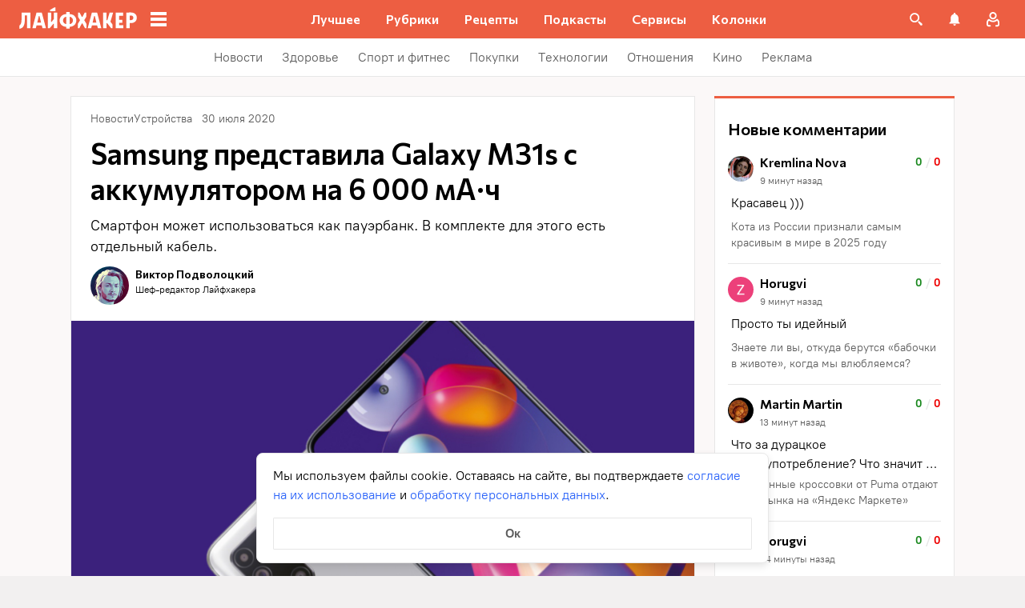

--- FILE ---
content_type: application/javascript
request_url: https://lifehacker.ru/_nuxt/v7.5-BwUhHn5S.js
body_size: 1108
content:
import{b0 as m,a$ as y,aT as i,aO as n,aU as _,bB as g,bz as h,aP as x,b3 as $,b4 as A,aV as I,aN as N}from"./v7.5-DWLnjb4-.js";import{a as u}from"./v7.5-C26sWs4w.js";try{let e=typeof window<"u"?window:typeof global<"u"?global:typeof globalThis<"u"?globalThis:typeof self<"u"?self:{},r=new e.Error().stack;r&&(e._sentryDebugIds=e._sentryDebugIds||{},e._sentryDebugIds[r]="ae6a8f06-da35-4ad6-8c4c-5f39e5e841af",e._sentryDebugIdIdentifier="sentry-dbid-ae6a8f06-da35-4ad6-8c4c-5f39e5e841af")}catch{}function M(e,...r){return e}const V=""+new URL("avatar-C1oSu1YY.svg",import.meta.url).href,w=m({name:"ArticleNoteItem",props:{description:{type:String,default:""},text:{type:String,required:!0},url:{type:String,default:""}}},"$gwqEr4zCcJ"),k={class:"item"},C={key:0},L=["href","innerHTML"],v=["innerHTML"];function D(e,r,l,p,t,d){return n(),i("div",k,[e.description?(n(),i("span",C,g(`${e.description} `),1)):_("",!0),e.url?(n(),i("a",{key:1,target:"_blank",rel:"noopener noreferrer",href:e.url,innerHTML:e.text},null,8,L)):(n(),i("span",{key:2,innerHTML:e.text},null,8,v))])}const T=y(w,[["render",D],["__scopeId","data-v-bbd04bdc"]]),B=m({name:"ArticleNote",components:{ArticleNoteItem:T},props:{notes:{type:Array,required:!0},isPromo:{type:Boolean,default:!1}},computed:{wrapperClass(){return{promo:this.isPromo}}}},"$fwVAI2iWDg"),q=(e,r,l,p="Над текстом работали: ",t,d,a,s)=>{const o=[];if(d||a){const c=a?"ads":s||"";if(t!=null&&t.text||t!=null&&t.url){const b=t.text||t.url,f=u[c]||"";o.push({id:Symbol(),text:b,url:t.url,description:f.length?`${f}: `:""})}else o.push({id:Symbol(),text:u[c],url:"",description:""})}return r&&r.text&&o.push({id:Symbol(),description:"Обложка: ",text:r.text,url:r.url}),e&&e.text&&o.push({id:Symbol(),description:"Источник: ",text:e.text,url:e.url}),l&&o.push({id:Symbol(),description:p,text:l}),o};function E(e,r,l,p,t,d){const a=h("ArticleNoteItem");return n(),i("footer",{class:I(["article-note",e.wrapperClass])},[(n(!0),i($,null,A(e.notes,s=>(n(),N(a,{key:s.id,text:s.text,url:s.url,description:s.description},null,8,["text","url","description"]))),128)),x(a,{class:"typo-info",description:"",text:"Если нашли ошибку, выделите текст и нажмите Ctrl + Enter"})],2)}const P=y(B,[["render",E],["__scopeId","data-v-1a86f8bb"]]);export{P as A,V as d,q as g,M as s};
//# sourceMappingURL=v7.5-BwUhHn5S.js.map


--- FILE ---
content_type: text/plain; charset=utf-8
request_url: https://views.lifehacker.ru/get/
body_size: 263
content:
{"status":"ok","viewsCounts":{"2103144":"100","2109615":"100","2109678":"100","2112861":"100","2115114":"0","2117065":"100","2117091":"0","2117110":"0","2117146":"100","2117193":"100","2117773":"100","2117862":"0","2117922":"100","2118036":"100","2118250":"100"}}

--- FILE ---
content_type: application/javascript
request_url: https://lifehacker.ru/_nuxt/v7.5-SjxyCwSO.js
body_size: 375
content:
import"./v7.5-DWLnjb4-.js";try{let t=typeof window<"u"?window:typeof global<"u"?global:typeof globalThis<"u"?globalThis:typeof self<"u"?self:{},e=new t.Error().stack;e&&(t._sentryDebugIds=t._sentryDebugIds||{},t._sentryDebugIds[e]="ff49eb7d-46a2-48f2-9b0b-426a228347ac",t._sentryDebugIdIdentifier="sentry-dbid-ff49eb7d-46a2-48f2-9b0b-426a228347ac")}catch{}const c=t=>{let e=document.querySelector(`script[src="${t}"]`);const r=(e==null?void 0:e.status)??"initial";return new Promise((n,d)=>{if(r==="error")return d(new Error(`Failed to load script: ${t}`));if(r==="loaded")return n(!0);const o=()=>{e.status="error",d()},s=()=>{e.status="loaded",n(!0)};e!==null&&r==="loading"&&(e.addEventListener("error",o),e.addEventListener("load",s)),r==="initial"&&(e=document.createElement("script"),e.status="loading",e.src=t,e.async=!0,e.addEventListener("error",o),e.addEventListener("load",s),(document.body||document.documentElement).append(e))})},u=t=>{const e=document.querySelector(`script[src="${t}"]`);e==null||e.remove()};export{c,u as r};
//# sourceMappingURL=v7.5-SjxyCwSO.js.map


--- FILE ---
content_type: application/javascript
request_url: https://lifehacker.ru/_nuxt/v7.5-Cdka8ZtU.js
body_size: 8488
content:
import"./v7.5-DWLnjb4-.js";try{let R=typeof window<"u"?window:typeof global<"u"?global:typeof globalThis<"u"?globalThis:typeof self<"u"?self:{},E=new R.Error().stack;E&&(R._sentryDebugIds=R._sentryDebugIds||{},R._sentryDebugIds[E]="9fdb187b-c54a-4eff-b0cd-72cf858184b0",R._sentryDebugIdIdentifier="sentry-dbid-9fdb187b-c54a-4eff-b0cd-72cf858184b0")}catch{}var Q={exports:{}},re;function Oi(){return re||(re=1,function(R){R.exports=function(E){var T={};function p(f){if(T[f])return T[f].exports;var u=T[f]={i:f,l:!1,exports:{}};return E[f].call(u.exports,u,u.exports,p),u.l=!0,u.exports}return p.m=E,p.c=T,p.d=function(f,u,n){p.o(f,u)||Object.defineProperty(f,u,{configurable:!1,enumerable:!0,get:n})},p.n=function(f){var u=f&&f.__esModule?function(){return f.default}:function(){return f};return p.d(u,"a",u),u},p.o=function(f,u){return Object.prototype.hasOwnProperty.call(f,u)},p.p="",p(p.s=1)}([function(E,T,p){var f={MOBILE:"mobile",TABLET:"tablet",SMART_TV:"smarttv",CONSOLE:"console",WEARABLE:"wearable",BROWSER:void 0},u={CHROME:"Chrome",FIREFOX:"Firefox",OPERA:"Opera",YANDEX:"Yandex",SAFARI:"Safari",INTERNET_EXPLORER:"Internet Explorer",EDGE:"Edge",CHROMIUM:"Chromium",IE:"IE",MOBILE_SAFARI:"Mobile Safari",EDGE_CHROMIUM:"Edge Chromium"},n={IOS:"iOS",ANDROID:"Android",WINDOWS_PHONE:"Windows Phone",WINDOWS:"Windows",MAC_OS:"Mac OS"},I={isMobile:!1,isTablet:!1,isBrowser:!1,isSmartTV:!1,isConsole:!1,isWearable:!1};E.exports={BROWSER_TYPES:u,DEVICE_TYPES:f,OS_TYPES:n,defaultData:I}},function(E,T,p){var f=p(2),u=p(0),n=u.BROWSER_TYPES,I=u.OS_TYPES,M=u.DEVICE_TYPES,S=p(4),L=S.checkType,V=S.broPayload,B=S.mobilePayload,Y=S.wearPayload,F=S.consolePayload,s=S.stvPayload,o=S.getNavigatorInstance,i=S.isIOS13Check,e=new f,r=e.getBrowser(),d=e.getDevice(),h=e.getEngine(),t=e.getOS(),a=e.getUA(),x=n.CHROME,z=n.CHROMIUM,K=n.IE,A=n.INTERNET_EXPLORER,O=n.OPERA,C=n.FIREFOX,G=n.SAFARI,y=n.EDGE,k=n.YANDEX,D=n.MOBILE_SAFARI,w=M.MOBILE,v=M.TABLET,c=M.SMART_TV,b=M.BROWSER,g=M.WEARABLE,U=M.CONSOLE,m=I.ANDROID,W=I.WINDOWS_PHONE,N=I.IOS,H=I.WINDOWS,X=I.MAC_OS,se=function(){return d.type===w},oe=function(){return d.type===v},ae=function(){switch(d.type){case w:case v:return!0;default:return!1}},Z=function(){return t.name===I.WINDOWS&&t.version==="10"?typeof a=="string"&&a.indexOf("Edg/")!==-1:!1},ne=function(){return d.type===c},te=function(){return d.type===b},le=function(){return d.type===g},de=function(){return d.type===U},ue=function(){return t.name===m},ce=function(){return t.name===H},we=function(){return t.name===X},ve=function(){return t.name===W},me=function(){return t.name===N},fe=function(){return r.name===x},pe=function(){return r.name===C},be=function(){return r.name===z},J=function(){return r.name===y},ge=function(){return r.name===k},Ee=function(){return r.name===G||r.name===D},Te=function(){return r.name===D},ye=function(){return r.name===O},he=function(){return r.name===A||r.name===K},Se=function(){var P=o(),q=P&&P.userAgent.toLowerCase();return typeof q=="string"?/electron/.test(q):!1},Oe=function(){var P=o();return P&&(/iPad|iPhone|iPod/.test(P.platform)||P.platform==="MacIntel"&&P.maxTouchPoints>1)&&!window.MSStream},j=function(){return i("iPad")},Ie=function(){return i("iPhone")},Ae=function(){return i("iPod")},Ne=function(){return r.major},Me=function(){return r.version},Pe=function(){return t.version?t.version:"none"},Re=function(){return t.name?t.name:"none"},xe=function(){return r.name},Ce=function(){return d.vendor?d.vendor:"none"},_e=function(){return d.model?d.model:"none"},Ve=function(){return h.name},Be=function(){return h.version},ke=function(){return a},De=function(){return d.type},We=ne(),Le=de(),Fe=le(),Ue=Te()||j(),Ye=be(),ze=ae()||j(),je=se(),Ge=oe()||j(),He=te(),Xe=ue(),qe=ve(),Ke=me()||j(),Qe=fe(),Ze=pe(),Je=Ee(),$e=ye(),ei=he(),ii=Pe(),ri=Re(),si=Ne(),oi=Me(),ai=xe(),ni=Ce(),ti=_e(),li=Ve(),di=Be(),ui=ke(),ci=J()||Z(),wi=ge(),vi=De(),mi=Oe(),fi=j(),pi=Ie(),bi=Ae(),gi=Se(),Ei=Z(),Ti=J(),yi=ce(),hi=we(),_=L(d.type);function Si(){var l=_.isBrowser,P=_.isMobile,q=_.isTablet,$=_.isSmartTV,ee=_.isConsole,ie=_.isWearable;if(l)return V(l,r,h,t,a);if($)return s($,h,t,a);if(ee)return F(ee,h,t,a);if(P||q)return B(_,d,t,a);if(ie)return Y(ie,h,t,a)}E.exports={deviceDetect:Si,isSmartTV:We,isConsole:Le,isWearable:Fe,isMobileSafari:Ue,isChromium:Ye,isMobile:ze,isMobileOnly:je,isTablet:Ge,isBrowser:He,isAndroid:Xe,isWinPhone:qe,isIOS:Ke,isChrome:Qe,isFirefox:Ze,isSafari:Je,isOpera:$e,isIE:ei,osVersion:ii,osName:ri,fullBrowserVersion:si,browserVersion:oi,browserName:ai,mobileVendor:ni,mobileModel:ti,engineName:li,engineVersion:di,getUA:ui,isEdge:ci,isYandex:wi,deviceType:vi,isIOS13:mi,isIPad13:fi,isIPhone13:pi,isIPod13:bi,isElectron:gi,isEdgeChromium:Ei,isLegacyEdge:Ti,isWindows:yi,isMacOs:hi}},function(E,T,p){var f;/*!
* UAParser.js v0.7.18
* Lightweight JavaScript-based User-Agent string parser
* https://github.com/faisalman/ua-parser-js
*
* Copyright © 2012-2016 Faisal Salman <fyzlman@gmail.com>
* Dual licensed under GPLv2 or MIT
*/(function(u,n){var I="0.7.18",M="",S="?",L="function",V="undefined",B="object",Y="string",F="major",s="model",o="name",i="type",e="vendor",r="version",d="architecture",h="console",t="mobile",a="tablet",x="smarttv",z="wearable",K="embedded",A={extend:function(w,v){var c={};for(var b in w)v[b]&&v[b].length%2===0?c[b]=v[b].concat(w[b]):c[b]=w[b];return c},has:function(w,v){return typeof w=="string"?v.toLowerCase().indexOf(w.toLowerCase())!==-1:!1},lowerize:function(w){return w.toLowerCase()},major:function(w){return typeof w===Y?w.replace(/[^\d\.]/g,"").split(".")[0]:n},trim:function(w){return w.replace(/^[\s\uFEFF\xA0]+|[\s\uFEFF\xA0]+$/g,"")}},O={rgx:function(w,v){for(var c=0,b,g,U,m,W,N;c<v.length&&!W;){var H=v[c],X=v[c+1];for(b=g=0;b<H.length&&!W;)if(W=H[b++].exec(w),W)for(U=0;U<X.length;U++)N=W[++g],m=X[U],typeof m===B&&m.length>0?m.length==2?typeof m[1]==L?this[m[0]]=m[1].call(this,N):this[m[0]]=m[1]:m.length==3?typeof m[1]===L&&!(m[1].exec&&m[1].test)?this[m[0]]=N?m[1].call(this,N,m[2]):n:this[m[0]]=N?N.replace(m[1],m[2]):n:m.length==4&&(this[m[0]]=N?m[3].call(this,N.replace(m[1],m[2])):n):this[m]=N||n;c+=2}},str:function(w,v){for(var c in v)if(typeof v[c]===B&&v[c].length>0){for(var b=0;b<v[c].length;b++)if(A.has(v[c][b],w))return c===S?n:c}else if(A.has(v[c],w))return c===S?n:c;return w}},C={browser:{oldsafari:{version:{"1.0":"/8",1.2:"/1",1.3:"/3","2.0":"/412","2.0.2":"/416","2.0.3":"/417","2.0.4":"/419","?":"/"}}},device:{amazon:{model:{"Fire Phone":["SD","KF"]}},sprint:{model:{"Evo Shift 4G":"7373KT"},vendor:{HTC:"APA",Sprint:"Sprint"}}},os:{windows:{version:{ME:"4.90","NT 3.11":"NT3.51","NT 4.0":"NT4.0",2e3:"NT 5.0",XP:["NT 5.1","NT 5.2"],Vista:"NT 6.0",7:"NT 6.1",8:"NT 6.2",8.1:"NT 6.3",10:["NT 6.4","NT 10.0"],RT:"ARM"}}}},G={browser:[[/(opera\smini)\/([\w\.-]+)/i,/(opera\s[mobiletab]+).+version\/([\w\.-]+)/i,/(opera).+version\/([\w\.]+)/i,/(opera)[\/\s]+([\w\.]+)/i],[o,r],[/(opios)[\/\s]+([\w\.]+)/i],[[o,"Opera Mini"],r],[/\s(opr)\/([\w\.]+)/i],[[o,"Opera"],r],[/(kindle)\/([\w\.]+)/i,/(lunascape|maxthon|netfront|jasmine|blazer)[\/\s]?([\w\.]*)/i,/(avant\s|iemobile|slim|baidu)(?:browser)?[\/\s]?([\w\.]*)/i,/(?:ms|\()(ie)\s([\w\.]+)/i,/(rekonq)\/([\w\.]*)/i,/(chromium|flock|rockmelt|midori|epiphany|silk|skyfire|ovibrowser|bolt|iron|vivaldi|iridium|phantomjs|bowser|quark)\/([\w\.-]+)/i],[o,r],[/(trident).+rv[:\s]([\w\.]+).+like\sgecko/i],[[o,"IE"],r],[/(edge|edgios|edgea)\/((\d+)?[\w\.]+)/i],[[o,"Edge"],r],[/(yabrowser)\/([\w\.]+)/i],[[o,"Yandex"],r],[/(puffin)\/([\w\.]+)/i],[[o,"Puffin"],r],[/((?:[\s\/])uc?\s?browser|(?:juc.+)ucweb)[\/\s]?([\w\.]+)/i],[[o,"UCBrowser"],r],[/(comodo_dragon)\/([\w\.]+)/i],[[o,/_/g," "],r],[/(micromessenger)\/([\w\.]+)/i],[[o,"WeChat"],r],[/(qqbrowserlite)\/([\w\.]+)/i],[o,r],[/(QQ)\/([\d\.]+)/i],[o,r],[/m?(qqbrowser)[\/\s]?([\w\.]+)/i],[o,r],[/(BIDUBrowser)[\/\s]?([\w\.]+)/i],[o,r],[/(2345Explorer)[\/\s]?([\w\.]+)/i],[o,r],[/(MetaSr)[\/\s]?([\w\.]+)/i],[o],[/(LBBROWSER)/i],[o],[/xiaomi\/miuibrowser\/([\w\.]+)/i],[r,[o,"MIUI Browser"]],[/;fbav\/([\w\.]+);/i],[r,[o,"Facebook"]],[/headlesschrome(?:\/([\w\.]+)|\s)/i],[r,[o,"Chrome Headless"]],[/\swv\).+(chrome)\/([\w\.]+)/i],[[o,/(.+)/,"$1 WebView"],r],[/((?:oculus|samsung)browser)\/([\w\.]+)/i],[[o,/(.+(?:g|us))(.+)/,"$1 $2"],r],[/android.+version\/([\w\.]+)\s+(?:mobile\s?safari|safari)*/i],[r,[o,"Android Browser"]],[/(chrome|omniweb|arora|[tizenoka]{5}\s?browser)\/v?([\w\.]+)/i],[o,r],[/(dolfin)\/([\w\.]+)/i],[[o,"Dolphin"],r],[/((?:android.+)crmo|crios)\/([\w\.]+)/i],[[o,"Chrome"],r],[/(coast)\/([\w\.]+)/i],[[o,"Opera Coast"],r],[/fxios\/([\w\.-]+)/i],[r,[o,"Firefox"]],[/version\/([\w\.]+).+?mobile\/\w+\s(safari)/i],[r,[o,"Mobile Safari"]],[/version\/([\w\.]+).+?(mobile\s?safari|safari)/i],[r,o],[/webkit.+?(gsa)\/([\w\.]+).+?(mobile\s?safari|safari)(\/[\w\.]+)/i],[[o,"GSA"],r],[/webkit.+?(mobile\s?safari|safari)(\/[\w\.]+)/i],[o,[r,O.str,C.browser.oldsafari.version]],[/(konqueror)\/([\w\.]+)/i,/(webkit|khtml)\/([\w\.]+)/i],[o,r],[/(navigator|netscape)\/([\w\.-]+)/i],[[o,"Netscape"],r],[/(swiftfox)/i,/(icedragon|iceweasel|camino|chimera|fennec|maemo\sbrowser|minimo|conkeror)[\/\s]?([\w\.\+]+)/i,/(firefox|seamonkey|k-meleon|icecat|iceape|firebird|phoenix|palemoon|basilisk|waterfox)\/([\w\.-]+)$/i,/(mozilla)\/([\w\.]+).+rv\:.+gecko\/\d+/i,/(polaris|lynx|dillo|icab|doris|amaya|w3m|netsurf|sleipnir)[\/\s]?([\w\.]+)/i,/(links)\s\(([\w\.]+)/i,/(gobrowser)\/?([\w\.]*)/i,/(ice\s?browser)\/v?([\w\._]+)/i,/(mosaic)[\/\s]([\w\.]+)/i],[o,r]],cpu:[[/(?:(amd|x(?:(?:86|64)[_-])?|wow|win)64)[;\)]/i],[[d,"amd64"]],[/(ia32(?=;))/i],[[d,A.lowerize]],[/((?:i[346]|x)86)[;\)]/i],[[d,"ia32"]],[/windows\s(ce|mobile);\sppc;/i],[[d,"arm"]],[/((?:ppc|powerpc)(?:64)?)(?:\smac|;|\))/i],[[d,/ower/,"",A.lowerize]],[/(sun4\w)[;\)]/i],[[d,"sparc"]],[/((?:avr32|ia64(?=;))|68k(?=\))|arm(?:64|(?=v\d+;))|(?=atmel\s)avr|(?:irix|mips|sparc)(?:64)?(?=;)|pa-risc)/i],[[d,A.lowerize]]],device:[[/\((ipad|playbook);[\w\s\);-]+(rim|apple)/i],[s,e,[i,a]],[/applecoremedia\/[\w\.]+ \((ipad)/],[s,[e,"Apple"],[i,a]],[/(apple\s{0,1}tv)/i],[[s,"Apple TV"],[e,"Apple"]],[/(archos)\s(gamepad2?)/i,/(hp).+(touchpad)/i,/(hp).+(tablet)/i,/(kindle)\/([\w\.]+)/i,/\s(nook)[\w\s]+build\/(\w+)/i,/(dell)\s(strea[kpr\s\d]*[\dko])/i],[e,s,[i,a]],[/(kf[A-z]+)\sbuild\/.+silk\//i],[s,[e,"Amazon"],[i,a]],[/(sd|kf)[0349hijorstuw]+\sbuild\/.+silk\//i],[[s,O.str,C.device.amazon.model],[e,"Amazon"],[i,t]],[/\((ip[honed|\s\w*]+);.+(apple)/i],[s,e,[i,t]],[/\((ip[honed|\s\w*]+);/i],[s,[e,"Apple"],[i,t]],[/(blackberry)[\s-]?(\w+)/i,/(blackberry|benq|palm(?=\-)|sonyericsson|acer|asus|dell|meizu|motorola|polytron)[\s_-]?([\w-]*)/i,/(hp)\s([\w\s]+\w)/i,/(asus)-?(\w+)/i],[e,s,[i,t]],[/\(bb10;\s(\w+)/i],[s,[e,"BlackBerry"],[i,t]],[/android.+(transfo[prime\s]{4,10}\s\w+|eeepc|slider\s\w+|nexus 7|padfone)/i],[s,[e,"Asus"],[i,a]],[/(sony)\s(tablet\s[ps])\sbuild\//i,/(sony)?(?:sgp.+)\sbuild\//i],[[e,"Sony"],[s,"Xperia Tablet"],[i,a]],[/android.+\s([c-g]\d{4}|so[-l]\w+)\sbuild\//i],[s,[e,"Sony"],[i,t]],[/\s(ouya)\s/i,/(nintendo)\s([wids3u]+)/i],[e,s,[i,h]],[/android.+;\s(shield)\sbuild/i],[s,[e,"Nvidia"],[i,h]],[/(playstation\s[34portablevi]+)/i],[s,[e,"Sony"],[i,h]],[/(sprint\s(\w+))/i],[[e,O.str,C.device.sprint.vendor],[s,O.str,C.device.sprint.model],[i,t]],[/(lenovo)\s?(S(?:5000|6000)+(?:[-][\w+]))/i],[e,s,[i,a]],[/(htc)[;_\s-]+([\w\s]+(?=\))|\w+)*/i,/(zte)-(\w*)/i,/(alcatel|geeksphone|lenovo|nexian|panasonic|(?=;\s)sony)[_\s-]?([\w-]*)/i],[e,[s,/_/g," "],[i,t]],[/(nexus\s9)/i],[s,[e,"HTC"],[i,a]],[/d\/huawei([\w\s-]+)[;\)]/i,/(nexus\s6p)/i],[s,[e,"Huawei"],[i,t]],[/(microsoft);\s(lumia[\s\w]+)/i],[e,s,[i,t]],[/[\s\(;](xbox(?:\sone)?)[\s\);]/i],[s,[e,"Microsoft"],[i,h]],[/(kin\.[onetw]{3})/i],[[s,/\./g," "],[e,"Microsoft"],[i,t]],[/\s(milestone|droid(?:[2-4x]|\s(?:bionic|x2|pro|razr))?:?(\s4g)?)[\w\s]+build\//i,/mot[\s-]?(\w*)/i,/(XT\d{3,4}) build\//i,/(nexus\s6)/i],[s,[e,"Motorola"],[i,t]],[/android.+\s(mz60\d|xoom[\s2]{0,2})\sbuild\//i],[s,[e,"Motorola"],[i,a]],[/hbbtv\/\d+\.\d+\.\d+\s+\([\w\s]*;\s*(\w[^;]*);([^;]*)/i],[[e,A.trim],[s,A.trim],[i,x]],[/hbbtv.+maple;(\d+)/i],[[s,/^/,"SmartTV"],[e,"Samsung"],[i,x]],[/\(dtv[\);].+(aquos)/i],[s,[e,"Sharp"],[i,x]],[/android.+((sch-i[89]0\d|shw-m380s|gt-p\d{4}|gt-n\d+|sgh-t8[56]9|nexus 10))/i,/((SM-T\w+))/i],[[e,"Samsung"],s,[i,a]],[/smart-tv.+(samsung)/i],[e,[i,x],s],[/((s[cgp]h-\w+|gt-\w+|galaxy\snexus|sm-\w[\w\d]+))/i,/(sam[sung]*)[\s-]*(\w+-?[\w-]*)/i,/sec-((sgh\w+))/i],[[e,"Samsung"],s,[i,t]],[/sie-(\w*)/i],[s,[e,"Siemens"],[i,t]],[/(maemo|nokia).*(n900|lumia\s\d+)/i,/(nokia)[\s_-]?([\w-]*)/i],[[e,"Nokia"],s,[i,t]],[/android\s3\.[\s\w;-]{10}(a\d{3})/i],[s,[e,"Acer"],[i,a]],[/android.+([vl]k\-?\d{3})\s+build/i],[s,[e,"LG"],[i,a]],[/android\s3\.[\s\w;-]{10}(lg?)-([06cv9]{3,4})/i],[[e,"LG"],s,[i,a]],[/(lg) netcast\.tv/i],[e,s,[i,x]],[/(nexus\s[45])/i,/lg[e;\s\/-]+(\w*)/i,/android.+lg(\-?[\d\w]+)\s+build/i],[s,[e,"LG"],[i,t]],[/android.+(ideatab[a-z0-9\-\s]+)/i],[s,[e,"Lenovo"],[i,a]],[/linux;.+((jolla));/i],[e,s,[i,t]],[/((pebble))app\/[\d\.]+\s/i],[e,s,[i,z]],[/android.+;\s(oppo)\s?([\w\s]+)\sbuild/i],[e,s,[i,t]],[/crkey/i],[[s,"Chromecast"],[e,"Google"]],[/android.+;\s(glass)\s\d/i],[s,[e,"Google"],[i,z]],[/android.+;\s(pixel c)\s/i],[s,[e,"Google"],[i,a]],[/android.+;\s(pixel xl|pixel)\s/i],[s,[e,"Google"],[i,t]],[/android.+;\s(\w+)\s+build\/hm\1/i,/android.+(hm[\s\-_]*note?[\s_]*(?:\d\w)?)\s+build/i,/android.+(mi[\s\-_]*(?:one|one[\s_]plus|note lte)?[\s_]*(?:\d?\w?)[\s_]*(?:plus)?)\s+build/i,/android.+(redmi[\s\-_]*(?:note)?(?:[\s_]*[\w\s]+))\s+build/i],[[s,/_/g," "],[e,"Xiaomi"],[i,t]],[/android.+(mi[\s\-_]*(?:pad)(?:[\s_]*[\w\s]+))\s+build/i],[[s,/_/g," "],[e,"Xiaomi"],[i,a]],[/android.+;\s(m[1-5]\snote)\sbuild/i],[s,[e,"Meizu"],[i,a]],[/android.+a000(1)\s+build/i,/android.+oneplus\s(a\d{4})\s+build/i],[s,[e,"OnePlus"],[i,t]],[/android.+[;\/]\s*(RCT[\d\w]+)\s+build/i],[s,[e,"RCA"],[i,a]],[/android.+[;\/\s]+(Venue[\d\s]{2,7})\s+build/i],[s,[e,"Dell"],[i,a]],[/android.+[;\/]\s*(Q[T|M][\d\w]+)\s+build/i],[s,[e,"Verizon"],[i,a]],[/android.+[;\/]\s+(Barnes[&\s]+Noble\s+|BN[RT])(V?.*)\s+build/i],[[e,"Barnes & Noble"],s,[i,a]],[/android.+[;\/]\s+(TM\d{3}.*\b)\s+build/i],[s,[e,"NuVision"],[i,a]],[/android.+;\s(k88)\sbuild/i],[s,[e,"ZTE"],[i,a]],[/android.+[;\/]\s*(gen\d{3})\s+build.*49h/i],[s,[e,"Swiss"],[i,t]],[/android.+[;\/]\s*(zur\d{3})\s+build/i],[s,[e,"Swiss"],[i,a]],[/android.+[;\/]\s*((Zeki)?TB.*\b)\s+build/i],[s,[e,"Zeki"],[i,a]],[/(android).+[;\/]\s+([YR]\d{2})\s+build/i,/android.+[;\/]\s+(Dragon[\-\s]+Touch\s+|DT)(\w{5})\sbuild/i],[[e,"Dragon Touch"],s,[i,a]],[/android.+[;\/]\s*(NS-?\w{0,9})\sbuild/i],[s,[e,"Insignia"],[i,a]],[/android.+[;\/]\s*((NX|Next)-?\w{0,9})\s+build/i],[s,[e,"NextBook"],[i,a]],[/android.+[;\/]\s*(Xtreme\_)?(V(1[045]|2[015]|30|40|60|7[05]|90))\s+build/i],[[e,"Voice"],s,[i,t]],[/android.+[;\/]\s*(LVTEL\-)?(V1[12])\s+build/i],[[e,"LvTel"],s,[i,t]],[/android.+[;\/]\s*(V(100MD|700NA|7011|917G).*\b)\s+build/i],[s,[e,"Envizen"],[i,a]],[/android.+[;\/]\s*(Le[\s\-]+Pan)[\s\-]+(\w{1,9})\s+build/i],[e,s,[i,a]],[/android.+[;\/]\s*(Trio[\s\-]*.*)\s+build/i],[s,[e,"MachSpeed"],[i,a]],[/android.+[;\/]\s*(Trinity)[\-\s]*(T\d{3})\s+build/i],[e,s,[i,a]],[/android.+[;\/]\s*TU_(1491)\s+build/i],[s,[e,"Rotor"],[i,a]],[/android.+(KS(.+))\s+build/i],[s,[e,"Amazon"],[i,a]],[/android.+(Gigaset)[\s\-]+(Q\w{1,9})\s+build/i],[e,s,[i,a]],[/\s(tablet|tab)[;\/]/i,/\s(mobile)(?:[;\/]|\ssafari)/i],[[i,A.lowerize],e,s],[/(android[\w\.\s\-]{0,9});.+build/i],[s,[e,"Generic"]]],engine:[[/windows.+\sedge\/([\w\.]+)/i],[r,[o,"EdgeHTML"]],[/(presto)\/([\w\.]+)/i,/(webkit|trident|netfront|netsurf|amaya|lynx|w3m)\/([\w\.]+)/i,/(khtml|tasman|links)[\/\s]\(?([\w\.]+)/i,/(icab)[\/\s]([23]\.[\d\.]+)/i],[o,r],[/rv\:([\w\.]{1,9}).+(gecko)/i],[r,o]],os:[[/microsoft\s(windows)\s(vista|xp)/i],[o,r],[/(windows)\snt\s6\.2;\s(arm)/i,/(windows\sphone(?:\sos)*)[\s\/]?([\d\.\s\w]*)/i,/(windows\smobile|windows)[\s\/]?([ntce\d\.\s]+\w)/i],[o,[r,O.str,C.os.windows.version]],[/(win(?=3|9|n)|win\s9x\s)([nt\d\.]+)/i],[[o,"Windows"],[r,O.str,C.os.windows.version]],[/\((bb)(10);/i],[[o,"BlackBerry"],r],[/(blackberry)\w*\/?([\w\.]*)/i,/(tizen)[\/\s]([\w\.]+)/i,/(android|webos|palm\sos|qnx|bada|rim\stablet\sos|meego|contiki)[\/\s-]?([\w\.]*)/i,/linux;.+(sailfish);/i],[o,r],[/(symbian\s?os|symbos|s60(?=;))[\/\s-]?([\w\.]*)/i],[[o,"Symbian"],r],[/\((series40);/i],[o],[/mozilla.+\(mobile;.+gecko.+firefox/i],[[o,"Firefox OS"],r],[/(nintendo|playstation)\s([wids34portablevu]+)/i,/(mint)[\/\s\(]?(\w*)/i,/(mageia|vectorlinux)[;\s]/i,/(joli|[kxln]?ubuntu|debian|suse|opensuse|gentoo|(?=\s)arch|slackware|fedora|mandriva|centos|pclinuxos|redhat|zenwalk|linpus)[\/\s-]?(?!chrom)([\w\.-]*)/i,/(hurd|linux)\s?([\w\.]*)/i,/(gnu)\s?([\w\.]*)/i],[o,r],[/(cros)\s[\w]+\s([\w\.]+\w)/i],[[o,"Chromium OS"],r],[/(sunos)\s?([\w\.\d]*)/i],[[o,"Solaris"],r],[/\s([frentopc-]{0,4}bsd|dragonfly)\s?([\w\.]*)/i],[o,r],[/(haiku)\s(\w+)/i],[o,r],[/cfnetwork\/.+darwin/i,/ip[honead]{2,4}(?:.*os\s([\w]+)\slike\smac|;\sopera)/i],[[r,/_/g,"."],[o,"iOS"]],[/(mac\sos\sx)\s?([\w\s\.]*)/i,/(macintosh|mac(?=_powerpc)\s)/i],[[o,"Mac OS"],[r,/_/g,"."]],[/((?:open)?solaris)[\/\s-]?([\w\.]*)/i,/(aix)\s((\d)(?=\.|\)|\s)[\w\.])*/i,/(plan\s9|minix|beos|os\/2|amigaos|morphos|risc\sos|openvms)/i,/(unix)\s?([\w\.]*)/i],[o,r]]},y=function(w,v){if(typeof w=="object"&&(v=w,w=n),!(this instanceof y))return new y(w,v).getResult();var c=w||(u&&u.navigator&&u.navigator.userAgent?u.navigator.userAgent:M),b=v?A.extend(G,v):G;return this.getBrowser=function(){var g={name:n,version:n};return O.rgx.call(g,c,b.browser),g.major=A.major(g.version),g},this.getCPU=function(){var g={architecture:n};return O.rgx.call(g,c,b.cpu),g},this.getDevice=function(){var g={vendor:n,model:n,type:n};return O.rgx.call(g,c,b.device),g},this.getEngine=function(){var g={name:n,version:n};return O.rgx.call(g,c,b.engine),g},this.getOS=function(){var g={name:n,version:n};return O.rgx.call(g,c,b.os),g},this.getResult=function(){return{ua:this.getUA(),browser:this.getBrowser(),engine:this.getEngine(),os:this.getOS(),device:this.getDevice(),cpu:this.getCPU()}},this.getUA=function(){return c},this.setUA=function(g){return c=g,this},this};y.VERSION=I,y.BROWSER={NAME:o,MAJOR:F,VERSION:r},y.CPU={ARCHITECTURE:d},y.DEVICE={MODEL:s,VENDOR:e,TYPE:i,CONSOLE:h,MOBILE:t,SMARTTV:x,TABLET:a,WEARABLE:z,EMBEDDED:K},y.ENGINE={NAME:o,VERSION:r},y.OS={NAME:o,VERSION:r},typeof T!==V?(typeof E!==V&&E.exports&&(T=E.exports=y),T.UAParser=y):p(3)?(f=(function(){return y}).call(T,p,T,E),f!==n&&(E.exports=f)):u&&(u.UAParser=y);var k=u&&(u.jQuery||u.Zepto);if(typeof k!==V){var D=new y;k.ua=D.getResult(),k.ua.get=function(){return D.getUA()},k.ua.set=function(w){D.setUA(w);var v=D.getResult();for(var c in v)k.ua[c]=v[c]}}})(typeof window=="object"?window:this)},function(E,T){(function(p){E.exports=p}).call(T,{})},function(E,T,p){Object.defineProperty(T,"__esModule",{value:!0});var f=Object.assign||function(o){for(var i=1;i<arguments.length;i++){var e=arguments[i];for(var r in e)Object.prototype.hasOwnProperty.call(e,r)&&(o[r]=e[r])}return o},u=p(0),n=u.DEVICE_TYPES,I=u.defaultData,M=function(i){switch(i){case n.MOBILE:return{isMobile:!0};case n.TABLET:return{isTablet:!0};case n.SMART_TV:return{isSmartTV:!0};case n.CONSOLE:return{isConsole:!0};case n.WEARABLE:return{isWearable:!0};case n.BROWSER:return{isBrowser:!0};default:return I}},S=function(i,e,r,d,h){return{isBrowser:i,browserMajorVersion:e.major,browserFullVersion:e.version,browserName:e.name,engineName:r.name||!1,engineVersion:r.version,osName:d.name,osVersion:d.version,userAgent:h}},L=function(i,e,r,d){return f({},i,{vendor:e.vendor,model:e.model,os:r.name,osVersion:r.version,ua:d})},V=function(i,e,r,d){return{isSmartTV:i,engineName:e.name,engineVersion:e.version,osName:r.name,osVersion:r.version,userAgent:d}},B=function(i,e,r,d){return{isConsole:i,engineName:e.name,engineVersion:e.version,osName:r.name,osVersion:r.version,userAgent:d}},Y=function(i,e,r,d){return{isWearable:i,engineName:e.name,engineVersion:e.version,osName:r.name,osVersion:r.version,userAgent:d}},F=T.getNavigatorInstance=function(){return typeof window<"u"&&(window.navigator||navigator)?window.navigator||navigator:!1},s=T.isIOS13Check=function(i){var e=F();return e&&e.platform&&(e.platform.indexOf(i)!==-1||e.platform==="MacIntel"&&e.maxTouchPoints>1&&!window.MSStream)};E.exports={checkType:M,broPayload:S,mobilePayload:L,stvPayload:V,consolePayload:B,wearPayload:Y,getNavigatorInstance:F,isIOS13Check:s}}])}(Q)),Q.exports}var Ai=Oi();export{Ai as d};
//# sourceMappingURL=v7.5-Cdka8ZtU.js.map


--- FILE ---
content_type: application/javascript
request_url: https://lifehacker.ru/_nuxt/v7.5-BOUIPThf.js
body_size: 300
content:
import{c as d}from"./v7.5-DKDQkK7N.js";import{aL as i,bt as p,bL as f,aT as c,aO as l,bo as b}from"./v7.5-DWLnjb4-.js";try{let e=typeof window<"u"?window:typeof global<"u"?global:typeof globalThis<"u"?globalThis:typeof self<"u"?self:{},t=new e.Error().stack;t&&(e._sentryDebugIds=e._sentryDebugIds||{},e._sentryDebugIds[t]="4c941a6d-9ddf-40ad-af20-7a4e66c6d4bc",e._sentryDebugIdIdentifier="sentry-dbid-4c941a6d-9ddf-40ad-af20-7a4e66c6d4bc")}catch{}const g=i({__name:"IntersectionObserver",props:{options:{type:Object,default:void 0}},emits:["appear","disappear","update"],setup(e,{emit:t}){const o=e,n=t,a=p(null),{stop:r}=d(a,([s])=>{s.isIntersecting?n("appear"):n("disappear")},o.options);return f(()=>{r()}),(s,u)=>(l(),c("div",{ref_key:"target",ref:a},[b(s.$slots,"default")],512))}});export{g as _};
//# sourceMappingURL=v7.5-BOUIPThf.js.map


--- FILE ---
content_type: application/javascript
request_url: https://lifehacker.ru/_nuxt/v7.5-TkjMC149.js
body_size: 1048
content:
import{ez as w,aL as _,bn as c,eA as B,eh as T,bm as v,aT as S,aU as z,aO as k,aW as g,aR as f,a$ as I}from"./v7.5-DWLnjb4-.js";try{let e=typeof window<"u"?window:typeof global<"u"?global:typeof globalThis<"u"?globalThis:typeof self<"u"?self:{},i=new e.Error().stack;i&&(e._sentryDebugIds=e._sentryDebugIds||{},e._sentryDebugIds[i]="7b1685c7-6bc6-4458-97d2-286ee543e137",e._sentryDebugIdIdentifier="sentry-dbid-7b1685c7-6bc6-4458-97d2-286ee543e137")}catch{}const x=768,A=1024,E=1280,l={TABLET:x,BIG_TABLET:A,DESKTOP:E};function P(e){const i={mobile:`(max-width: ${l.TABLET-1}px)`,tablet:`(min-width: ${l.TABLET}px)`,bigTablet:`(min-width: ${l.BIG_TABLET}px)`,desktop:`(min-width: ${l.DESKTOP}px)`},t={mobile:4,tablet:3,bigTablet:2,desktop:1};if(!e)return"100vw";const n=Object.keys(e).sort((a,o)=>t[a]-t[o]).map(a=>{const o=e[a];return`${i[a]} ${o}`});return n.push("100vw"),n.join(", ")}function D(e,i,t=2){const n=w(e,i,t),a=Object.keys(n).reduce((o,d)=>(o.push(n[d].map(r=>`${r.url} ${r.width?`${r.width}w`:""}`).join(", ")),o),[]);return[...new Set(a.join(", ").split(", "))].join(", ")}const $=["srcset","sizes"],L=["src","alt","width","height","loading","fetchpriority"],O=_({__name:"BasePicture",props:{origin:{type:String,default:""},sizes:{type:Array,required:!0},alt:{type:String,default:""},loading:{default:"lazy",type:String},usedSized:{default:[360,480,720,868],type:Array},sizesByDevice:{type:Object,default(){return{mobile:"calc(100vw - 16px * 2)",tablet:"calc(100vw - 24px * 2 * 2)",desktop:"900px"}}}},emits:["load","click"],setup(e,{emit:i}){const t=e,n=i,a=c(()=>t.origin),o=c(()=>t.alt),d=t.loading,r=c(()=>{var s;return(s=t.sizes.at(-1))==null?void 0:s.width}),h=c(()=>{var s;return(s=t.sizes.at(-1))==null?void 0:s.height}),m=c(()=>P(t.sizesByDevice)),b=c(()=>D(t.usedSized,B(t.sizes))),u=T("BasePictureRef");v(()=>{var s;(s=u.value)!=null&&s.complete&&u.value.naturalWidth!==0&&p()});function p(){n("load")}function y(){n("click")}return(s,j)=>e.origin?(k(),S("picture",{key:0,class:"picture",onClick:y},[g("source",{srcset:b.value,sizes:m.value},null,8,$),g("img",{ref:"BasePictureRef",class:"picture__img",src:a.value,alt:o.value,width:r.value,height:h.value,loading:f(d),fetchpriority:f(d)==="eager"?"high":void 0,onLoad:p},null,40,L)])):z("",!0)}}),C=I(O,[["__scopeId","data-v-37464076"]]);export{C as B,D as a,P as g};
//# sourceMappingURL=v7.5-TkjMC149.js.map


--- FILE ---
content_type: application/javascript
request_url: https://lifehacker.ru/_nuxt/v7.5-BEfQFvsr.js
body_size: 695
content:
import{b0 as l,bw as c,cr as _,a$ as u,bz as b,aT as s,aO as a,aW as o,aU as m,bB as r,b3 as f,b4 as p,aP as h,aS as y,bv as g}from"./v7.5-DWLnjb4-.js";import{T as k}from"./v7.5-CbIR6iCd.js";import"./v7.5-BcTLiiRt.js";try{let e=typeof window<"u"?window:typeof global<"u"?global:typeof globalThis<"u"?globalThis:typeof self<"u"?self:{},t=new e.Error().stack;t&&(e._sentryDebugIds=e._sentryDebugIds||{},e._sentryDebugIds[t]="10813acb-8ae8-4456-bb83-527f0b1bce51",e._sentryDebugIdIdentifier="sentry-dbid-10813acb-8ae8-4456-bb83-527f0b1bce51")}catch{}const v=l({components:{TheLink:k},props:{elem:{type:Object,required:!0}},computed:{readAlso(){return this.elem.attributes},items(){var e;return((e=this.readAlso.items)==null?void 0:e.filter(t=>!!t.title))||[]},currentslug(){return c((this._.provides[_]||this.$route).fullPath)}},methods:{}},"$fyPk4EDUwU"),w={class:"read-also"},T={class:"read-also__container"},$={class:"read-also__header"},A={class:"read-also__title"},D={key:0,class:"read-also__emoji"},I={class:"articles"};function N(e,t,j,B,C,L){const n=b("TheLink");return a(),s("div",w,[o("div",T,[o("div",$,[o("div",A,r(e.readAlso.title),1),e.readAlso.emoji?(a(),s("div",D,r(e.readAlso.emoji),1)):m("",!0)]),o("div",I,[(a(!0),s(f,null,p(e.items,(i,d)=>(a(),s("div",{key:d,class:"articles__item"},[h(n,{class:"articles__item-text",link:i.url||"",target:"_blank"},{default:y(()=>[g(r(i.title),1)]),_:2},1032,["link"])]))),128))])])])}const V=u(v,[["render",N],["__scopeId","data-v-7613b122"]]);export{V as default};
//# sourceMappingURL=v7.5-BEfQFvsr.js.map


--- FILE ---
content_type: application/javascript
request_url: https://lifehacker.ru/_nuxt/v7.5-CtheR8F2.js
body_size: 317
content:
import{b$ as c,bt as d,b8 as l,ca as f,es as y,bs as p}from"./v7.5-DWLnjb4-.js";try{let e=typeof window<"u"?window:typeof global<"u"?global:typeof globalThis<"u"?globalThis:typeof self<"u"?self:{},t=new e.Error().stack;t&&(e._sentryDebugIds=e._sentryDebugIds||{},e._sentryDebugIds[t]="200fc28c-57a3-4869-979a-da1a77245cfe",e._sentryDebugIdIdentifier="sentry-dbid-200fc28c-57a3-4869-979a-da1a77245cfe")}catch{}function b(){const e=c(),t=d([]),r=l(),i=async s=>{if(!n(s))try{t.value.push(s);const{data:a}=await r.$viewsApi.syncArticleViewsCount(s),{viewsCount:o}=f(a,y),u={[s]:o};e.updateViewsCounts(u)}catch{p({content:"Ошибка. Попробуйте еще раз.",isError:!0})}finally{t.value=t.value.filter(a=>a!==s)}},n=s=>t.value.includes(s);return{loadingViewsIds:t,updateViewsCount:i,getLoadingViews:n}}export{b as u};
//# sourceMappingURL=v7.5-CtheR8F2.js.map


--- FILE ---
content_type: application/javascript
request_url: https://lifehacker.ru/_nuxt/v7.5-BL-vB5hJ.js
body_size: 4377
content:
import{eK as F,b0 as x,bG as D,bM as k,bz as X,aT as S,aO as E,aW as p,bD as w,aP as _,b3 as I,b4 as N,bE as T,aZ as P,a$ as L}from"./v7.5-DWLnjb4-.js";import{S as O}from"./v7.5-CzeJLiMt.js";import{c as A}from"./v7.5-RL18Ug4x.js";try{let r=typeof window<"u"?window:typeof global<"u"?global:typeof globalThis<"u"?globalThis:typeof self<"u"?self:{},h=new r.Error().stack;h&&(r._sentryDebugIds=r._sentryDebugIds||{},r._sentryDebugIds[h]="0d21632e-4def-4153-8c17-da853211681a",r._sentryDebugIdIdentifier="sentry-dbid-0d21632e-4def-4153-8c17-da853211681a")}catch{}var y={exports:{}},M=y.exports,C;function W(){return C||(C=1,function(r,h){(function(m,l){r.exports=l()})(typeof self<"u"?self:M,function(){return function(m){function l(o){if(f[o])return f[o].exports;var a=f[o]={i:o,l:!1,exports:{}};return m[o].call(a.exports,a,a.exports,l),a.l=!0,a.exports}var f={};return l.m=m,l.c=f,l.d=function(o,a,d){l.o(o,a)||Object.defineProperty(o,a,{configurable:!1,enumerable:!0,get:d})},l.n=function(o){var a=o&&o.__esModule?function(){return o.default}:function(){return o};return l.d(a,"a",a),a},l.o=function(o,a){return Object.prototype.hasOwnProperty.call(o,a)},l.p="",l(l.s=0)}([function(m,l,f){function o(n,e){if(!(n instanceof e))throw new TypeError("Cannot call a class as a function")}Object.defineProperty(l,"__esModule",{value:!0});var a=typeof Symbol=="function"&&typeof Symbol.iterator=="symbol"?function(n){return typeof n}:function(n){return n&&typeof Symbol=="function"&&n.constructor===Symbol&&n!==Symbol.prototype?"symbol":typeof n},d=function(){function n(e,t){for(var i=0;i<t.length;i++){var s=t[i];s.enumerable=s.enumerable||!1,s.configurable=!0,"value"in s&&(s.writable=!0),Object.defineProperty(e,s.key,s)}}return function(e,t,i){return t&&n(e.prototype,t),i&&n(e,i),e}}(),b=function(){function n(e){var t=this;if(o(this,n),this.config=n.mergeSettings(e),this.selector=typeof this.config.selector=="string"?document.querySelector(this.config.selector):this.config.selector,this.selector===null)throw new Error("Something wrong with your selector 😭");this.resolveSlidesNumber(),this.selectorWidth=this.selector.offsetWidth,this.innerElements=[].slice.call(this.selector.children),this.currentSlide=this.config.loop?this.config.startIndex%this.innerElements.length:Math.max(0,Math.min(this.config.startIndex,this.innerElements.length-this.perPage)),this.transformProperty=n.webkitOrNot(),["resizeHandler","touchstartHandler","touchendHandler","touchmoveHandler","mousedownHandler","mouseupHandler","mouseleaveHandler","mousemoveHandler","clickHandler"].forEach(function(i){t[i]=t[i].bind(t)}),this.init()}return d(n,[{key:"attachEvents",value:function(){window.addEventListener("resize",this.resizeHandler),this.config.draggable&&(this.pointerDown=!1,this.drag={startX:0,endX:0,startY:0,letItGo:null,preventClick:!1},this.selector.addEventListener("touchstart",this.touchstartHandler),this.selector.addEventListener("touchend",this.touchendHandler),this.selector.addEventListener("touchmove",this.touchmoveHandler),this.selector.addEventListener("mousedown",this.mousedownHandler),this.selector.addEventListener("mouseup",this.mouseupHandler),this.selector.addEventListener("mouseleave",this.mouseleaveHandler),this.selector.addEventListener("mousemove",this.mousemoveHandler),this.selector.addEventListener("click",this.clickHandler))}},{key:"detachEvents",value:function(){window.removeEventListener("resize",this.resizeHandler),this.selector.removeEventListener("touchstart",this.touchstartHandler),this.selector.removeEventListener("touchend",this.touchendHandler),this.selector.removeEventListener("touchmove",this.touchmoveHandler),this.selector.removeEventListener("mousedown",this.mousedownHandler),this.selector.removeEventListener("mouseup",this.mouseupHandler),this.selector.removeEventListener("mouseleave",this.mouseleaveHandler),this.selector.removeEventListener("mousemove",this.mousemoveHandler),this.selector.removeEventListener("click",this.clickHandler)}},{key:"init",value:function(){this.attachEvents(),this.selector.style.overflow="hidden",this.selector.style.direction=this.config.rtl?"rtl":"ltr",this.buildSliderFrame(),this.config.onInit.call(this)}},{key:"buildSliderFrame",value:function(){var e=this.selectorWidth/this.perPage,t=this.config.loop?this.innerElements.length+2*this.perPage:this.innerElements.length;this.sliderFrame=document.createElement("div"),this.sliderFrame.style.width=e*t+"px",this.enableTransition(),this.config.draggable&&(this.selector.style.cursor="-webkit-grab");var i=document.createDocumentFragment();if(this.config.loop)for(var s=this.innerElements.length-this.perPage;s<this.innerElements.length;s++){var c=this.buildSliderFrameItem(this.innerElements[s].cloneNode(!0));i.appendChild(c)}for(var u=0;u<this.innerElements.length;u++){var v=this.buildSliderFrameItem(this.innerElements[u]);i.appendChild(v)}if(this.config.loop)for(var g=0;g<this.perPage;g++){var H=this.buildSliderFrameItem(this.innerElements[g].cloneNode(!0));i.appendChild(H)}this.sliderFrame.appendChild(i),this.selector.innerHTML="",this.selector.appendChild(this.sliderFrame),this.slideToCurrent()}},{key:"buildSliderFrameItem",value:function(e){var t=document.createElement("div");return t.style.cssFloat=this.config.rtl?"right":"left",t.style.float=this.config.rtl?"right":"left",t.style.width=(this.config.loop?100/(this.innerElements.length+2*this.perPage):100/this.innerElements.length)+"%",t.appendChild(e),t}},{key:"resolveSlidesNumber",value:function(){if(typeof this.config.perPage=="number")this.perPage=this.config.perPage;else if(a(this.config.perPage)==="object"){this.perPage=1;for(var e in this.config.perPage)window.innerWidth>=e&&(this.perPage=this.config.perPage[e])}}},{key:"prev",value:function(){var e=arguments.length>0&&arguments[0]!==void 0?arguments[0]:1,t=arguments[1];if(!(this.innerElements.length<=this.perPage)){var i=this.currentSlide;if(this.config.loop)if(this.currentSlide-e<0){this.disableTransition();var s=this.currentSlide+this.innerElements.length,c=this.perPage,u=s+c,v=(this.config.rtl?1:-1)*u*(this.selectorWidth/this.perPage),g=this.config.draggable?this.drag.endX-this.drag.startX:0;this.sliderFrame.style[this.transformProperty]="translate3d("+(v+g)+"px, 0, 0)",this.currentSlide=s-e}else this.currentSlide=this.currentSlide-e;else this.currentSlide=Math.max(this.currentSlide-e,0);i!==this.currentSlide&&(this.slideToCurrent(this.config.loop),this.config.onChange.call(this),t&&t.call(this))}}},{key:"next",value:function(){var e=arguments.length>0&&arguments[0]!==void 0?arguments[0]:1,t=arguments[1];if(!(this.innerElements.length<=this.perPage)){var i=this.currentSlide;if(this.config.loop)if(this.currentSlide+e>this.innerElements.length-this.perPage){this.disableTransition();var s=this.currentSlide-this.innerElements.length,c=this.perPage,u=s+c,v=(this.config.rtl?1:-1)*u*(this.selectorWidth/this.perPage),g=this.config.draggable?this.drag.endX-this.drag.startX:0;this.sliderFrame.style[this.transformProperty]="translate3d("+(v+g)+"px, 0, 0)",this.currentSlide=s+e}else this.currentSlide=this.currentSlide+e;else this.currentSlide=Math.min(this.currentSlide+e,this.innerElements.length-this.perPage);i!==this.currentSlide&&(this.slideToCurrent(this.config.loop),this.config.onChange.call(this),t&&t.call(this))}}},{key:"disableTransition",value:function(){this.sliderFrame.style.webkitTransition="all 0ms "+this.config.easing,this.sliderFrame.style.transition="all 0ms "+this.config.easing}},{key:"enableTransition",value:function(){this.sliderFrame.style.webkitTransition="all "+this.config.duration+"ms "+this.config.easing,this.sliderFrame.style.transition="all "+this.config.duration+"ms "+this.config.easing}},{key:"goTo",value:function(e,t){if(!(this.innerElements.length<=this.perPage)){var i=this.currentSlide;this.currentSlide=this.config.loop?e%this.innerElements.length:Math.min(Math.max(e,0),this.innerElements.length-this.perPage),i!==this.currentSlide&&(this.slideToCurrent(),this.config.onChange.call(this),t&&t.call(this))}}},{key:"slideToCurrent",value:function(e){var t=this,i=this.config.loop?this.currentSlide+this.perPage:this.currentSlide,s=(this.config.rtl?1:-1)*i*(this.selectorWidth/this.perPage);e?requestAnimationFrame(function(){requestAnimationFrame(function(){t.enableTransition(),t.sliderFrame.style[t.transformProperty]="translate3d("+s+"px, 0, 0)"})}):this.sliderFrame.style[this.transformProperty]="translate3d("+s+"px, 0, 0)"}},{key:"updateAfterDrag",value:function(){var e=(this.config.rtl?-1:1)*(this.drag.endX-this.drag.startX),t=Math.abs(e),i=this.config.multipleDrag?Math.ceil(t/(this.selectorWidth/this.perPage)):1,s=e>0&&this.currentSlide-i<0,c=e<0&&this.currentSlide+i>this.innerElements.length-this.perPage;e>0&&t>this.config.threshold&&this.innerElements.length>this.perPage?this.prev(i):e<0&&t>this.config.threshold&&this.innerElements.length>this.perPage&&this.next(i),this.slideToCurrent(s||c)}},{key:"resizeHandler",value:function(){this.resolveSlidesNumber(),this.currentSlide+this.perPage>this.innerElements.length&&(this.currentSlide=this.innerElements.length<=this.perPage?0:this.innerElements.length-this.perPage),this.selectorWidth=this.selector.offsetWidth,this.buildSliderFrame()}},{key:"clearDrag",value:function(){this.drag={startX:0,endX:0,startY:0,letItGo:null,preventClick:this.drag.preventClick}}},{key:"touchstartHandler",value:function(e){["TEXTAREA","OPTION","INPUT","SELECT"].indexOf(e.target.nodeName)!==-1||(e.stopPropagation(),this.pointerDown=!0,this.drag.startX=e.touches[0].pageX,this.drag.startY=e.touches[0].pageY)}},{key:"touchendHandler",value:function(e){e.stopPropagation(),this.pointerDown=!1,this.enableTransition(),this.drag.endX&&this.updateAfterDrag(),this.clearDrag()}},{key:"touchmoveHandler",value:function(e){if(e.stopPropagation(),this.drag.letItGo===null&&(this.drag.letItGo=Math.abs(this.drag.startY-e.touches[0].pageY)<Math.abs(this.drag.startX-e.touches[0].pageX)),this.pointerDown&&this.drag.letItGo){e.preventDefault(),this.drag.endX=e.touches[0].pageX,this.sliderFrame.style.webkitTransition="all 0ms "+this.config.easing,this.sliderFrame.style.transition="all 0ms "+this.config.easing;var t=this.config.loop?this.currentSlide+this.perPage:this.currentSlide,i=t*(this.selectorWidth/this.perPage),s=this.drag.endX-this.drag.startX,c=this.config.rtl?i+s:i-s;this.sliderFrame.style[this.transformProperty]="translate3d("+(this.config.rtl?1:-1)*c+"px, 0, 0)"}}},{key:"mousedownHandler",value:function(e){["TEXTAREA","OPTION","INPUT","SELECT"].indexOf(e.target.nodeName)!==-1||(e.preventDefault(),e.stopPropagation(),this.pointerDown=!0,this.drag.startX=e.pageX)}},{key:"mouseupHandler",value:function(e){e.stopPropagation(),this.pointerDown=!1,this.selector.style.cursor="-webkit-grab",this.enableTransition(),this.drag.endX&&this.updateAfterDrag(),this.clearDrag()}},{key:"mousemoveHandler",value:function(e){if(e.preventDefault(),this.pointerDown){e.target.nodeName==="A"&&(this.drag.preventClick=!0),this.drag.endX=e.pageX,this.selector.style.cursor="-webkit-grabbing",this.sliderFrame.style.webkitTransition="all 0ms "+this.config.easing,this.sliderFrame.style.transition="all 0ms "+this.config.easing;var t=this.config.loop?this.currentSlide+this.perPage:this.currentSlide,i=t*(this.selectorWidth/this.perPage),s=this.drag.endX-this.drag.startX,c=this.config.rtl?i+s:i-s;this.sliderFrame.style[this.transformProperty]="translate3d("+(this.config.rtl?1:-1)*c+"px, 0, 0)"}}},{key:"mouseleaveHandler",value:function(e){this.pointerDown&&(this.pointerDown=!1,this.selector.style.cursor="-webkit-grab",this.drag.endX=e.pageX,this.drag.preventClick=!1,this.enableTransition(),this.updateAfterDrag(),this.clearDrag())}},{key:"clickHandler",value:function(e){this.drag.preventClick&&e.preventDefault(),this.drag.preventClick=!1}},{key:"remove",value:function(e,t){if(e<0||e>=this.innerElements.length)throw new Error("Item to remove doesn't exist 😭");var i=e<this.currentSlide,s=this.currentSlide+this.perPage-1===e;(i||s)&&this.currentSlide--,this.innerElements.splice(e,1),this.buildSliderFrame(),t&&t.call(this)}},{key:"insert",value:function(e,t,i){if(t<0||t>this.innerElements.length+1)throw new Error("Unable to inset it at this index 😭");if(this.innerElements.indexOf(e)!==-1)throw new Error("The same item in a carousel? Really? Nope 😭");var s=t<=this.currentSlide>0&&this.innerElements.length;this.currentSlide=s?this.currentSlide+1:this.currentSlide,this.innerElements.splice(t,0,e),this.buildSliderFrame(),i&&i.call(this)}},{key:"prepend",value:function(e,t){this.insert(e,0),t&&t.call(this)}},{key:"append",value:function(e,t){this.insert(e,this.innerElements.length+1),t&&t.call(this)}},{key:"destroy",value:function(){var e=arguments.length>0&&arguments[0]!==void 0&&arguments[0],t=arguments[1];if(this.detachEvents(),this.selector.style.cursor="auto",e){for(var i=document.createDocumentFragment(),s=0;s<this.innerElements.length;s++)i.appendChild(this.innerElements[s]);this.selector.innerHTML="",this.selector.appendChild(i),this.selector.removeAttribute("style")}t&&t.call(this)}}],[{key:"mergeSettings",value:function(e){var t={selector:".siema",duration:200,easing:"ease-out",perPage:1,startIndex:0,draggable:!0,multipleDrag:!0,threshold:20,loop:!1,rtl:!1,onInit:function(){},onChange:function(){}},i=e;for(var s in i)t[s]=i[s];return t}},{key:"webkitOrNot",value:function(){return typeof document.documentElement.style.transform=="string"?"transform":"WebkitTransform"}}]),n}();l.default=b,m.exports=l.default}])})}(y)),y.exports}var $=W();const G=F($),q=x({name:"FullScreenGallery",components:{SvgAsset:O},props:{imageUrls:{type:Array,required:!0},currentSlide:{type:Number,required:!0},srcset:{type:[String,Array],default:""}},data(){return{siema:null,targetElement:null}},computed:{closeIconContent(){return A},isNextVisible(){return this.siema!==null&&this.siema.currentSlide<this.imageUrls.length-1},isPrevVisible(){return this.siema!==null&&this.siema.currentSlide>0}},watch:{currentSlide(r){this.siema&&this.siema.goTo(r)}},mounted(){k.disable();const r=this.$refs.gallery;this.siema=new G({selector:r,draggable:"ontouchstart"in document.documentElement,startIndex:this.currentSlide,onChange:()=>{this.siema&&this.$emit("go-to",this.siema.currentSlide)}}),window.addEventListener("keyup",this.handleKeyup,!1)},beforeUnmount(){k.enable(this.targetElement),window.removeEventListener("keyup",this.handleKeyup,!1)},methods:{NOOP:D,goToNextSlide(){this.siema&&this.siema.next()},goToPrevSlide(){this.siema&&this.siema.prev()},emitClose(){this.$emit("close")},handleKeyup(r){switch(r.code){case"Escape":this.emitClose();break;case"ArrowRight":this.goToNextSlide();break;case"ArrowLeft":this.goToPrevSlide();break}}}},"$3ZB9GT_n0C"),z={class:"fs-gallery__close"},U={class:"fs-gallery",ref:"wrapper"},j={class:"fs-gallery__slides",ref:"gallery"},V={class:"fs-gallery__slide"},Y=["src","srcset"];function R(r,h,m,l,f,o){const a=X("SvgAsset");return E(),S("div",{class:"fs-gallery__wrapper",onClick:h[3]||(h[3]=(...d)=>r.emitClose&&r.emitClose(...d))},[p("div",z,[_(a,{content:r.closeIconContent},null,8,["content"])]),p("div",U,[p("div",j,[(E(!0),S(I,null,N(r.imageUrls,(d,b)=>(E(),S("div",V,[p("img",{src:d,onClick:h[0]||(h[0]=P((...n)=>r.NOOP&&r.NOOP(...n),["stop"])),srcset:r.srcset[b]},null,8,Y)]))),256))],512)],512),w(p("div",{class:"fs-gallery__control fs-gallery__next",onClick:h[1]||(h[1]=P((...d)=>r.goToNextSlide&&r.goToNextSlide(...d),["stop"]))},null,512),[[T,r.isNextVisible]]),w(p("div",{class:"fs-gallery__control fs-gallery__prev",onClick:h[2]||(h[2]=P((...d)=>r.goToPrevSlide&&r.goToPrevSlide(...d),["stop"]))},null,512),[[T,r.isPrevVisible]])])}const J=L(q,[["render",R],["__scopeId","data-v-87111832"]]);export{J as F,G as S};
//# sourceMappingURL=v7.5-BL-vB5hJ.js.map


--- FILE ---
content_type: application/javascript
request_url: https://lifehacker.ru/_nuxt/v7.5-CWor_2oL.js
body_size: 3055
content:
import{d as B}from"./v7.5-DKDQkK7N.js";import{S as I}from"./v7.5-CzeJLiMt.js";import{b0 as S,a$ as _,bz as h,aT as f,aO as d,aP as c,aV as g,di as $,aN as v,aS as y,aW as u,aU as w,bB as C,aZ as T,bR as L,b3 as k,b4 as A,aX as D}from"./v7.5-DWLnjb4-.js";import{B as P}from"./v7.5-TkjMC149.js";import{T as M}from"./v7.5-CbIR6iCd.js";try{let e=typeof window<"u"?window:typeof global<"u"?global:typeof globalThis<"u"?globalThis:typeof self<"u"?self:{},t=new e.Error().stack;t&&(e._sentryDebugIds=e._sentryDebugIds||{},e._sentryDebugIds[t]="5a0251fd-30ef-4137-95f5-6c37f93edaa7",e._sentryDebugIdIdentifier="sentry-dbid-5a0251fd-30ef-4137-95f5-6c37f93edaa7")}catch{}const N='<svg fill="none" height="16" viewBox="6 0 10 16" width="10" xmlns="http://www.w3.org/2000/svg"><path d="m8.09619 14 5.90381-5.90381-5.90381-5.90381" stroke="currentColor" stroke-linecap="round" stroke-linejoin="round" stroke-width="2"/></svg>',O=S({name:"TheSliderButton",components:{SvgAsset:I},props:{classes:{type:Object,required:!0}},computed:{arrowIcon(){return N}}},"$5G0nn9ukuL");function W(e,t,i,l,o,a){const r=h("SvgAsset");return d(),f("button",{class:g(["slider__button",e.classes]),"data-cy":"slider-button","aria-label":"Кнопка для скролла слайдера",onClick:t[0]||(t[0]=n=>e.$emit("button-click"))},[c(r,{class:"typo-form__close-button-icon",content:e.arrowIcon},null,8,["content"])],2)}const E=_(O,[["render",W],["__scopeId","data-v-1a0c4b70"]]),R=S({name:"TheSliderItem",components:{TheLink:M,BasePicture:P},props:{link:{type:String,required:!0},title:{type:String,required:!0},images:{type:Array,default:()=>[]},defaultImg:{type:Array,default:()=>[]},imgAlt:{type:String,required:!0},target:{type:String,default:null}},methods:{getSourceImage:$}},"$3kvmxOfBbp"),z=["innerHTML"];function F(e,t,i,l,o,a){const r=h("BasePicture"),n=h("TheLink");return d(),v(n,{class:"slider-item without-base-styles","data-cy":"slider-item slider-item-image-link",link:e.link,title:e.title,target:e.target,onClick:t[0]||(t[0]=s=>e.$emit("item-click",e.link))},{default:y(()=>[c(r,{class:"slider-item__cover",alt:e.imgAlt||e.title,usedSized:[160,187],sizesByDevice:{mobile:"187px",tablet:"187px"},sizes:e.images||e.defaultImg,origin:e.getSourceImage(e.images||e.defaultImg)},null,8,["alt","sizes","origin"]),u("p",{class:"slider-item__title",innerHTML:e.title},null,8,z),t[1]||(t[1]=u("div",{class:"slider-item__gradient"},null,-1))]),_:1,__:[1]},8,["link","title","target"])}const H=_(R,[["render",F],["__scopeId","data-v-4197234a"]]),b=12,U=160+b,q=160+b,G=3,m=.8,V=24,Z=16,j=S({name:"TheSlider",components:{TheSliderButton:E,TheSliderItem:H},props:{sliderList:{type:Array,required:!0},sliderTitle:{type:String,default:null}},setup(){const{width:e}=B();return{windowWidth:e}},data:()=>({isDisableScroll:!1,isShowButtonPrev:!1,isShowButtonNext:!1,isDisableButtonPrev:!1,isDisableButtonNext:!1,isFirstSendAnalytics:!0,middle:0,sliderContainerWidth:0}),computed:{itemWidth(){return this.windowWidth>=1280?q:U},sliderListWidth(){const e=this.windowWidth>=768?V:Z;return`${this.itemWidth*this.sliderList.length+e*2-b}px`},sliderClasses(){return{"slider__available-scroll-prev":this.isShowButtonPrev,"slider__available-scroll-next":this.isShowButtonNext}},buttonPrevClasses(){return{slider__button_disabled:this.isDisableButtonPrev,slider__button_prev:!0}},buttonNextClasses(){return{slider__button_disabled:this.isDisableButtonNext,slider__button_next:!0}}},mounted(){this.setSliderWidth(),this.calculateMiddle(),this.updateButtonState(),this.$refs.sliderContainer.addEventListener("scrollend",this.sendSuccessfulScrollAnalytics)},beforeUnmount(){this.$refs.sliderContainer.removeEventListener("scrollend",this.sendSuccessfulScrollAnalytics)},methods:{handleMouseOut({target:e}){e&&(e!=null&&e.closest(".slider__button"))||(this.isShowButtonNext=!1,this.isShowButtonPrev=!1)},handleMouseMove({clientX:e}){e>=this.middle?(this.isShowButtonPrev=!1,this.isShowButtonNext=!0):(this.isShowButtonNext=!1,this.isShowButtonPrev=!0)},handleSliderItemClick(e){this.$emit("onClickSlide",e)},calculateMiddle(){const{sliderContainer:e}=this.$refs;if(!e)return;const t=e.getBoundingClientRect();this.middle=t.left+(t.right-t.left)/2},updateButtonState(){const{sliderContainer:e,sliderList:t}=this.$refs;if(!e||!t)return;const{scrollLeft:i}=e;i>=parseInt(t.style.width,10)-this.sliderContainerWidth-1?(this.isDisableButtonNext=!0,this.isDisableButtonPrev=!1):i<=0?(this.isDisableButtonPrev=!0,this.isDisableButtonNext=!1):(this.isDisableButtonNext=!1,this.isDisableButtonPrev=!1)},handleButtonClick(e=!1){if(this.isDisableScroll){this.sendScrollAnalytics(!1);return}const{sliderContainer:t,sliderList:i}=this.$refs;if(!t||!i){this.sendScrollAnalytics(!1);return}const{scrollLeft:l}=t,o=parseInt(i.style.width,10);if(e&&l>=o-this.sliderContainerWidth){this.sendScrollAnalytics(!1);return}if(!e&&l<=0){this.sendScrollAnalytics(!1);return}this.scroll(e)},sendScrollAnalytics(e){this.isFirstSendAnalytics&&(this.$sendAnalyticsSnowPlow({event_name:"Скролл_Лучшие предложения",par3:String(this.sliderTitle)}),this.$sendYandexMetrika({level1:"Скролл_Лучшие предложения",level4:e?1:0}),this.isFirstSendAnalytics=!1)},sendSuccessfulScrollAnalytics(){this.sendScrollAnalytics(!0)},scroll(e){this.isDisableScroll=!0;const t=this.itemWidth*G;let i,l,o,a;const r=this.$refs.sliderContainer,n=this.$refs.sliderList;if(e?(i=r.scrollLeft+t,l=parseInt(n.style.width,10)-this.sliderContainerWidth,o=!(i>l),a="-"):(i=r.scrollLeft-t,l=0,o=!(i<l),a="+"),o)n.style.transitionDuration=`${m}s`,n.style.transform=`translate3d(${a}${t}px, 0px, 0px)`,setTimeout(()=>{this.setScrollLeft(e,t)},m*1e3);else{let s;e?s=t-(i-l):s=t- -i;const p=Number((s/t*m).toFixed(1));n.style.transitionDuration=`${p}s`,n.style.transform=`translate3d(${a}${s}px, 0px, 0px)`,setTimeout(()=>{this.setScrollLeft(e,s)},p*1e3)}},setScrollLeft(e,t){const i=this.$refs.sliderContainer,l=this.$refs.sliderList;l.style.transitionDuration="0s",l.style.transform="translate3d(0,0,0)",e?i.scrollLeft+=t:i.scrollLeft-=t,this.isDisableScroll=!1},setSliderWidth(){this.sliderContainerWidth=parseInt(getComputedStyle(this.$refs.sliderContainer).width,10)},isTrackTheAppearance(e){var t;return"testPixel"in e?!!((t=e.testPixel)!=null&&t.length):!1},onAppear(e){this.$emit("appear-item",e)}}},"$l75RnV8_Ad"),K={class:"slider__wrapper-top"},X={key:0,class:"slider__title"};function Y(e,t,i,l,o,a){const r=h("TheSliderButton"),n=h("TheSliderItem");return d(),f("div",{class:g(["slider",e.sliderClasses]),"data-cy":"slider"},[u("div",K,[e.sliderTitle?(d(),f("p",X,C(e.sliderTitle),1)):w("",!0)]),u("div",{class:"slider__wrapper",onMouseout:t[3]||(t[3]=(...s)=>e.handleMouseOut&&e.handleMouseOut(...s)),onMousemove:t[4]||(t[4]=(...s)=>e.handleMouseMove&&e.handleMouseMove(...s))},[c(r,{classes:e.buttonPrevClasses,onButtonClick:t[0]||(t[0]=s=>e.handleButtonClick(!1))},null,8,["classes"]),c(r,{classes:e.buttonNextClasses,onButtonClick:t[1]||(t[1]=s=>e.handleButtonClick(!0))},null,8,["classes"]),u("div",{ref:"sliderContainer",class:"slider__container",onScroll:t[2]||(t[2]=T((...s)=>e.updateButtonState&&e.updateButtonState(...s),["stop"]))},[u("div",{ref:"sliderList",class:"slider__list",style:L({width:e.sliderListWidth})},[(d(!0),f(k,null,A(e.sliderList,s=>(d(),v(D(e.isTrackTheAppearance(s)?"IntersectionObserver":"div"),{key:s.id,class:"slider__item-wrapper",onAppear:p=>e.onAppear(s)},{default:y(()=>[c(n,{link:s.teaserUrl||s.url,target:s.teaserUrl?"_blank":void 0,title:s.title,images:s.images,"default-img":s.defaultImg,"img-alt":s.alt||s.img_alt,onItemClick:e.handleSliderItemClick},null,8,["link","target","title","images","default-img","img-alt","onItemClick"])]),_:2},1064,["onAppear"]))),128))],4)],544)],32)],2)}const se=_(j,[["render",Y],["__scopeId","data-v-43fc4090"]]);export{se as T};
//# sourceMappingURL=v7.5-CWor_2oL.js.map


--- FILE ---
content_type: application/javascript
request_url: https://lifehacker.ru/_nuxt/v7.5-BLyELUAQ.js
body_size: 9467
content:
const __vite__mapDeps=(i,m=__vite__mapDeps,d=(m.f||(m.f=["./v7.5-DWLnjb4-.js","./entry-Bdl5lR2Z.css"])))=>i.map(i=>d[i]);
import{d as g}from"./v7.5-Cdka8ZtU.js";import{F as B}from"./v7.5-DuatGMy9.js";import{T as A}from"./v7.5-CbIR6iCd.js";import{T as E}from"./v7.5-DyMUn-EZ.js";import{C as D}from"./v7.5-Dr_2NDli.js";import{b0 as b,bs as U,bq as L,ci as F,bK as _,bz as c,aT as h,aO as d,aW as p,b3 as M,b4 as V,aV as f,aP as m,bB as I,a$ as k,dX as N,aN as O,aS as v,aU as C,dV as z,c0 as P,el as y,eE as x,eF as R,eG as q,eH as X,eI as H,ch as j,ex as Y}from"./v7.5-DWLnjb4-.js";import{S as $}from"./v7.5-CzeJLiMt.js";import{r as Z}from"./v7.5-BcTLiiRt.js";try{let e=typeof window<"u"?window:typeof global<"u"?global:typeof globalThis<"u"?globalThis:typeof self<"u"?self:{},t=new e.Error().stack;t&&(e._sentryDebugIds=e._sentryDebugIds||{},e._sentryDebugIds[t]="054edb6a-9a1e-4ea4-9660-479e37055849",e._sentryDebugIdIdentifier="sentry-dbid-054edb6a-9a1e-4ea4-9660-479e37055849")}catch{}async function G(e){const t=Object.entries(e.params||{}).map(([a,T])=>`${a}=${encodeURIComponent(T)}`),n=`${e.url}?${t.join("&")}`,o=e.width||600,s=e.height||480,u=window.innerWidth/2-o/2+window.screenX,l=window.innerHeight/2-s/2+window.screenY,i=`scrollbars=no,width=${o},height=${s},top=${l},left=${u}`,r=window.open(n,"",i);r==null||r.focus(),await new Promise(a=>setTimeout(a,6500));try{const a=r==null?void 0:r.location.origin;return r==null||r.close(),Promise.resolve({ok:!1})}catch{return Promise.resolve({ok:!0})}}const J=async e=>{if(navigator.clipboard!==void 0)return await navigator.clipboard.writeText(e),!0;const t=document.createElement("textarea");return t.textContent=e,document.body.appendChild(t),t.select(),document.execCommand("copy"),document.body.removeChild(t),!0},K='<svg height="12" viewBox="0 0 20 12" width="20" xmlns="http://www.w3.org/2000/svg"><path d="m17.2128 7.63019c.6634.68676 1.3636 1.33284 1.9587 2.08885.2628.33596.5116.68266.702 1.07246.2698.5543.0255 1.1642-.4432 1.1972l-2.9137-.0014c-.7515.0661-1.351-.2546-1.855-.7994-.4034-.4356-.777-.8993-1.1649-1.34963-.159-.18405-.3255-.35725-.5243-.49417-.3978-.27372-.743-.18993-.9703.2499-.2315.4474-.2841.9427-.3068 1.4413-.0312.7274-.2386.9187-.9278.952-1.47281.0736-2.87061-.1626-4.16916-.9504-1.14485-.6945-2.03258-1.67491-2.80531-2.78481-1.50441-2.1612-2.65656-4.53606-3.692022-6.97744-.233085-.550039-.062617-.845293.509803-.855771.950509-.01959 1.900889-.018181 2.852529-.001408.38633.006005.64207.240916.79125.627859.51426 1.34067 1.14351 2.6162 1.93336 3.79849.21035.31476.42484.62956.73023.8511.33789.2453.59515.164.7541-.23508.10086-.25305.14504-.52561.16777-.79659.07531-.93239.08523-1.86321-.04683-2.79233-.0811-.57987-.38914-.955259-.93489-1.064969-.27847-.055953-.23703-.165829-.10218-.33435.23418-.290655.45445-.471601.89355-.471601h3.2929c.5184.108468.6335.355389.7045.908414l.0028 3.878046c-.0057.21408.1008.84944.4646.99112.291.10089.4829-.14603.6576-.34172.7884-.88717 1.3511-1.93565 1.8538-3.02132.2231-.4774.4149-.97315.6008-1.468521.1377-.367565.3539-.548428.7444-.540434l3.1692.002981c.094 0 .1891.00145.2801.017975.534.096499.6804.340065.5154.892969-.2599.86745-.7655 1.59036-1.26 2.31659-.5285.77534-1.0937 1.52418-1.6178 2.30412-.4816.71235-.4434 1.07134.1548 1.68997z"/></svg>',Q='<svg height="24" viewBox="0 0 24 24" width="24" xmlns="http://www.w3.org/2000/svg"><path d="m16.9405 4h2.7143l-5.9299 6.7774 6.976 9.2226h-5.4621l-4.2782-5.5934-4.89516 5.5934h-2.7159l6.34256-7.2492-6.6921-8.7508h5.60082l3.86708 5.11262zm-.9526 14.3754h1.504l-9.70831-12.83612h-1.61395z"/></svg>',W='<svg height="24" viewBox="0 0 24 24" width="24" xmlns="http://www.w3.org/2000/svg"><path d="m3.73208 11.5182c5.16974-2.27662 11.85932-5.05228 12.78312-5.43653 2.4221-1.00543 3.1654-.81293 2.7949 1.41411-.2663 1.60068-1.034 6.89952-1.6463 10.19792-.3632 1.956-1.1782 2.1878-2.4592 1.3415-.6161-.4072-3.726-2.4662-4.4013-2.9496-.6161-.4405-1.46586-.9706-.4001-2.0146.3794-.3716 2.8652-2.7482 4.8022-4.59769.2536-.24284-.0651-.6419-.358-.44718-2.6108 1.73317-6.23032 4.13867-6.69109 4.45187-.69595.4731-1.36454.69-2.56416.345-.90674-.2606-1.79203-.5716-2.13668-.69-1.32757-.4561-1.0125-1.0469.27661-1.6148z"/></svg>',ee='<svg height="20" viewBox="0 0 18 20" width="18" xmlns="http://www.w3.org/2000/svg"><path d="m13.4019 11.6362c-.4914-.414-.7183-.5392-1.3968-.9466-.2827-.1694-.7135-.3158-.9395-.3158-.1543 0-.3392.1181-.4524.2313-.2902.2902-.3853.6533-.89393.6533-.49758 0-1.3667-.5064-1.99034-1.161-.6546-.6237-1.16103-1.49284-1.16103-1.99044 0-.50866.35649-.61039.64664-.90099.11323-.11279.23795-.29768.23795-.45204 0-.22602-.1464-.6502-.3158-.93284-.40736-.67894-.53208-.90585-.94652-1.39681-.14021-.16631-.29988-.24239-.46706-.24283-.28263-.00045-.65372.13977-.90495.32686-.37772.28176-.77269.66524-.8784 1.14294-.01416.06502-.02256.13048-.02521.19594-.02035.4976.17515 1.00272.38612 1.43043.4967 1.00803 1.15396 1.98377 1.86916 2.85508.22867.2787.47768.5379.73554.7882.25034.2575.50953.5065.78818.7356.87133.7152 1.84704 1.3725 2.85505 1.8692.4237.2088.9226.4007 1.4153.3866.0704-.0022.1407-.0102.211-.0257.4777-.1052.8612-.5007 1.1429-.8784.1871-.2512.3273-.6219.3269-.905-.0005-.1672-.0765-.3268-.2428-.467zm.2428-2.14702c-.2442 0-.4423-.19816-.4423-.44231v-.44231c0-2.19475-1.786-3.9808-3.98071-3.9808-.24415 0-.4423-.19816-.4423-.44231 0-.24416.19815-.44231.4423-.44231 2.68251 0 4.86531 2.1828 4.86531 4.86542v.44231c0 .24415-.1982.44231-.4423.44231zm-2.7166-.88462c-.1964 0-.376-.13181-.4277-.33085-.1212-.46487-.4839-.82801-.94699-.94743-.23663-.06148-.37861-.30254-.31757-.53918.06104-.23619.30165-.37818.53916-.31758.7731.20037 1.3791.80589 1.5812 1.58082.0615.23664-.08.4777-.3162.53962-.0376.00973-.0752.0146-.1119.0146z"/><path d="m12.1586 9.21748c-.2003 0-.3629-.19512-.3629-.43553 0-1.38848-.9052-2.53393-2.06074-2.6071-.20034-.01263-.35386-.21776-.34334-.45774.01053-.24041.18437-.42508.38144-.41201 1.54134.09756 2.74844 1.62496 2.74844 3.47685 0 .24041-.1626.43553-.3629.43553z"/><path d="m9.0002.608765c-2.02499 0-5.18038.185142-7.10278 1.930135-1.358996 1.34474-1.89719497 3.23104-1.89719497 5.67233 0 .20214-.00090006.42753.00089993.67081-.00179999.24283-.00089993.46822-.00089993.67036 0 2.4413.53819897 4.3276 1.89719497 5.6723.7317.6641 1.6443 1.101 2.60279 1.389v2.0509c0 .7138.47205.7267.55845.7267h.00405c.2223-.0009.41445-.1091.60705-.279.07245-.064.909-.9906 1.8189-2.0039.5418.0344 1.05659.0469 1.51109.0469 2.02495 0 5.17995-.1856 7.10275-1.9306 1.3586-1.3443 1.8972-3.231 1.8972-5.6723 0-.20214.0009-.42753-.0009-.67081.0018-.24328.0009-.46822.0009-.67081 0-2.44128-.5382-4.32759-1.8972-5.67233-1.9224-1.744543-5.0773-1.929685-7.1023-1.929685zm7.65 8.788005v.15563c0 2.194-.4703 3.689-1.4787 4.701-1.7469 1.5603-5.0746 1.5603-6.17175 1.5603-.3339 0-.87569-.0004-1.51514-.0447-.17775.1985-2.0844 2.3178-2.0844 2.3178v-2.6219c-.9468-.2259-1.88234-.5961-2.57129-1.211-1.00845-1.0125-1.4787-2.5075-1.4787-4.7015v-.15563c0-.15697-.00045-.32646.0009-.52457-.00135-.17888-.00135-.34793-.0009-.50534v-.15563c0-2.19398.47025-3.68898 1.4787-4.70101 1.74644-1.56029 5.07464-1.56029 6.17128-1.56029 1.0967 0 4.4244 0 6.1708 1.56029 1.0089 1.01203 1.4787 2.50703 1.4787 4.70101v.15563c0 .15697.0005.32646-.0009.52457.0014.17933.0014.34837.0014.50534z"/></svg>',te='<svg height="16" viewBox="0 0 17 16" width="17" xmlns="http://www.w3.org/2000/svg"><path d="m13.4474 1.6396c-1.1702-1.057285-2.7896-1.6396-4.55988-1.6396-2.7042 0-4.36742 1.04329-5.28649 1.91844-1.13269 1.07854-1.78218 2.51064-1.78218 3.92915 0 1.78103.79153 3.14804 2.11704 3.6566.08898.03432.17853.0516.26632.0516.27964 0 .5012-.17222.57797-.44844.04476-.15847.14842-.54944.19351-.71916.09649-.33516.01853-.49638-.19192-.72979-.38336-.42693-.5619-.93178-.5619-1.58881 0-1.95161 1.54402-4.02574 4.40571-4.02574 2.27062 0 3.68112 1.21463 3.68112 3.16983 0 1.23381-.2824 2.37644-.7953 3.21754-.3564.58444-.9831 1.2811-1.94517 1.2811-.41604 0-.78977-.16085-1.02558-.44128-.22276-.2651-.29621-.60754-.20659-.96445.1012-.40325.23923-.82387.3728-1.2305.24361-.74269.47391-1.44416.47391-2.00382 0-.95725-.62528-1.60048-1.5558-1.60048-1.18257 0-2.10904 1.13045-2.10904 2.57358 0 .70775.19985 1.23713.29033 1.44038-.14898.59406-1.03438 4.12595-1.20232 4.79195-.09712.3888-.6821 3.4595.28614 3.7044 1.08787.2751 2.0603-2.7156 2.15928-3.0535.08021-.2749.36088-1.3142.53287-1.953.52518.4761 1.37077.7979 2.19354.7979 1.55113 0 2.94603-.6569 3.92793-1.84962.9522-1.15688 1.4766-2.76932 1.4766-4.54008 0-1.38432-.6317-2.74907-1.7329-3.7442z"/></svg>',ne='<svg fill="none" height="24" viewBox="0 0 24 24" width="24" xmlns="http://www.w3.org/2000/svg"><path d="m5.65346 12.1097 4.49344 4.4935 8.9525-8.95254" stroke="#ed5e42" stroke-linecap="round" stroke-width="2.1"/></svg>',oe='<svg height="24" viewBox="0 0 24 24" width="24" xmlns="http://www.w3.org/2000/svg" xmlns:xlink="http://www.w3.org/1999/xlink"><clipPath id="a"><path d="m0 0h24v23.8613h-24z"/></clipPath><g clip-path="url(#a)" clip-rule="evenodd"><path d="m6.6472 12.2347c-1.39417 1.3942-1.39417 3.6546 0 5.0488 1.39417 1.3941 3.6546 1.3941 5.0487 0l1.0607-1.0607c.5585-.5584 1.4639-.5584 2.0223 0 .5585.5585.5585 1.4639 0 2.0223l-1.0606 1.0607c-2.5111 2.5111-6.58235 2.5111-9.09342 0s-2.51107-6.5823 0-9.0934l1.06066-1.06066c.55845-.55845 1.46387-.55845 2.02232 0s.55845 1.46386 0 2.02236zm2.57387-4.59617c-.55845-.55845-.55845-1.46388 0-2.02233l1.06063-1.06066c2.5111-2.51107 6.5824-2.51107 9.0934 0 2.5111 2.51107 2.5111 6.58236 0 9.09336l-1.0606 1.0607c-.5585.5584-1.4639.5584-2.0224 0-.5584-.5585-.5584-1.4639 0-2.0223l1.0607-1.0607c1.3942-1.3942 1.3942-3.65456 0-5.04873s-3.6546-1.39417-5.0487 0l-1.0607 1.06066c-.5585.55845-1.46388.55845-2.02233 0z"/><path d="m8.81802 15.1126c-.55845-.5584-.55845-1.4638 0-2.0223l4.34168-4.34161c.5584-.55845 1.4638-.55845 2.0223 0 .5584.55845.5584 1.46391 0 2.02231l-4.3417 4.3416c-.5584.5585-1.46383.5585-2.02228 0z"/></g></svg>',re=b({name:"ShareBlock",components:{SvgAsset:$},props:{title:{type:String,required:!0},link:{type:String,required:!0},imageUrl:{type:String,default:""},type:{type:String,default:"article"}},data(){return{copyFinished:!1}},computed:{classShareBlock(){return{[`share-block--${this.type}`]:!0}},recipeAnalyticsElement(){return F(_().name)?"Главная":this.type==="recipe"?"Рецепт":"Таксономия"},shareMethods(){return[{title:this.copyFinished?"Скопировано":"Скопировать ссылку",name:"copy",class:this.copyFinished?"finished":void 0,icon:this.copyFinished?ne:oe},{url:"http://vk.com/share.php",params:{url:this.link},title:"Vkontakte",name:"vkontakte",icon:K},{url:"https://twitter.com/intent/tweet",params:{text:this.title,url:this.link,hashtags:this.type==="recipe"?"времяесть,рецепты":"лайфхакер,лайфхаки,лайфхак",via:"ru_lh"},title:"Twitter",name:"twitter",icon:Q},{url:"https://t.me/share/url",params:{text:`${this.title}`,url:this.link},title:"Telegram",name:"telegram",icon:W},{url:"viber://forward",params:{text:`${this.title} 
${this.link}`,url:this.link},title:"Viber",name:"viber",icon:ee},{url:"https://www.pinterest.com/pin/create/button/",params:{url:this.link,image_url:this.imageUrl},title:"Pinterest",name:"pinterest",icon:te}]}},methods:{async share(e){if(e.name==="copy")this.$emit("copy"),await J(this.link),this.copyFinished=!0;else{this.$emit("share",e.name);const{ok:n}=await G(e);if(!n&&e.name==="viber"){U({content:"Не удалось поделиться ссылкой. Проверьте, установлен ли Viber на вашем устройстве.",isError:!0});return}}const{trackSocialInteraction:t}=await L(async()=>{const{trackSocialInteraction:n}=await import("./v7.5-DWLnjb4-.js").then(o=>o.f1);return{trackSocialInteraction:n}},__vite__mapDeps([0,1]),import.meta.url);t({action:e.name==="copy"?"copy":"share",network:e.name,target:this.link})}}},"$no_2DMd9-Y"),ie={class:"share-block__items"},se=["onClick"];function ae(e,t,n,o,s,u){const l=c("SvgAsset");return d(),h("section",{class:f(["share-block",e.classShareBlock])},[p("ul",ie,[(d(!0),h(M,null,V(e.shareMethods,(i,r)=>(d(),h("li",{class:f(["share-block__item",`share-block__item-${i.class||i.name}`]),key:r,onClick:a=>e.share(i)},[p("div",{class:f(["share-block__item-svg",`share-block__item-svg--${i.name}`])},[m(l,{content:i.icon},null,8,["content"])],2),p("span",null,I(i.title),1)],10,se))),128))])],2)}const le=k(re,[["render",ae],["__scopeId","data-v-4c1411fd"]]),ce='<svg fill="none" height="24" viewBox="0 0 24 24" width="24" xmlns="http://www.w3.org/2000/svg"><path d="m20.472 9.18555-5.0455-4.99996c-.1249-.12371-.2726-.18559-.4435-.18559-.1708 0-.3186.06188-.4434.18559-.1248.12379-.1873.27029-.1873.43953v2.49998h-2.2074c-4.68432 0-7.55836 1.31188-8.62278 3.9356-.34809.8723-.52212 1.9564-.52212 3.2519 0 1.0807.41719 2.5488 1.2515 4.4043.01967.0457.05405.1236.10341.2343.04932.1105.0936.2082.13302.2929.03956.0845.08229.1562.12823.2147.07876.1107.17078.1662.27591.1662.09854 0 .17576-.0325.23164-.0976.05574-.0651.08366-.1466.08366-.244 0-.0587-.00821-.1449-.02468-.2589-.01643-.114-.02468-.1903-.02468-.2294-.03289-.4426-.04932-.8433-.04932-1.2011 0-.6575.05757-1.2467.17244-1.7675.11504-.5209.27433-.9716.47804-1.3525.20368-.3811.46638-.7096.78837-.9863.32186-.2768.66836-.5029 1.03954-.6787.37125-.1759.80811-.3142 1.31069-.4151.50255-.1009 1.00837-.1709 1.51763-.21.5092-.0391 1.0856-.0585 1.7295-.0585h2.2074v2.5c0 .1693.0623.3158.1871.4394.1249.1236.2727.1856.4434.1856.1708 0 .3186-.062.4437-.1856l5.0454-5.0001c.1248-.12371.1872-.27014.1872-.43942-.0001-.16924-.0624-.31577-.1871-.43973z"/></svg>',de=b({name:"ShareButton",components:{ShareBlock:le,ContextMenu:D,SvgAsset:$},props:{buttonText:{type:String,default:""},shareImgUrl:{type:String,default:""},shareTitle:{type:String,default:""},shareLink:{type:String,default:""},type:{type:String,default:"article-reaction"}},data(){return{isShareBlockVisible:!1}},computed:{shareIcon(){return ce}},methods:{onUpdateShareBlockVisibility(e){this.isShareBlockVisible=e},handleMouseEnter(){N()||(this.isShareBlockVisible=!0)},handleMouseLeave(){this.isShareBlockVisible=!1},handleClick(){if(g.isMobile&&"share"in navigator){this.$emit("webShare","Открытие меню"),navigator.share({url:this.shareLink,title:this.shareTitle}).then(()=>this.$emit("webShare","Переход в приложение")).catch(()=>this.$emit("webShare","Закрытие меню"));return}this.isShareBlockVisible=!this.isShareBlockVisible}}},"$pM4ZMNpf7L"),me={key:0,class:"share-button__text"};function he(e,t,n,o,s,u){const l=c("SvgAsset"),i=c("ShareBlock"),r=c("ContextMenu");return d(),O(r,{active:e.isShareBlockVisible,"offset-y":8,"offset-x":-12,type:"hover",class:"share-button__container","onUpdate:active":e.onUpdateShareBlockVisibility},{context:v(()=>[m(i,{"image-url":e.shareImgUrl,title:e.shareTitle,link:e.shareLink,type:e.type,onShare:t[0]||(t[0]=a=>e.$emit("share",a))},null,8,["image-url","title","link","type"])]),mobile:v(()=>[m(i,{"image-url":e.shareImgUrl,title:e.shareTitle,link:e.shareLink,type:e.type,onCopy:t[1]||(t[1]=a=>e.isShareBlockVisible=!1),onShare:t[2]||(t[2]=a=>e.$emit("share",a))},null,8,["image-url","title","link","type"])]),default:v(()=>[t[3]||(t[3]=p("div",{class:"share-button__handler"},null,-1)),m(l,{class:"share-button__icon",content:e.shareIcon},null,8,["content"]),e.buttonText?(d(),h("span",me,I(e.buttonText),1)):C("",!0)]),_:1,__:[3]},8,["active","onUpdate:active"])}const pe=k(de,[["render",he],["__scopeId","data-v-810fcf5b"]]),ue=b({name:"ArticleCardActions",components:{TheLink:A,TheCommentsCrumb:E,ShareButton:pe,FavoriteDropDown:B},inject:{eventPositionShareBlock:{default(){return()=>""}}},props:{eventPosition:{type:String,default:"top"},url:{type:String,required:!0},coverUrl:{type:String,default:null},commentsCount:{required:!0,type:Number},commentsEnabled:{type:Boolean,default:!0},title:{type:String,required:!0},user:{type:Object,default:null},favorite:{required:!1,type:Object,default:null},folders:{required:!0,type:Object},scrollToComments:{type:Boolean,default:!0},openCommentsInNewTab:{type:Boolean,default:!1},type:{type:String,default:"article"}},computed:{recipeAnalyticsElement(){const e=_();return F(e.name)?"Главная":this.type==="recipe"?"Рецепт":"Таксономия"}},methods:{removeLifehackerFromUrl:Z,isHomeLink:z,upZIndexRecipeLayoutContent(){if(g.isMobileOnly){const e=document.getElementById("recipes-layout-content");e&&e.classList.add("recipes-layout__content--up")}},downZIndexRecipeLayoutContent(){if(g.isMobileOnly){const e=document.getElementById("recipes-layout-content");e&&e.classList.remove("recipes-layout__content--up")}},onClickCommentIcon(e){const n={top:"внутренние_верхняя иконка комментариев",bottom:"внутренние_нижняя иконка комментариев",archives:"Архивы_иконка комментариев","recipe-top":"внутренние_верхняя иконка комментариев","recipe-filters":"Архивы_иконка комментариев","recipe-main":"Главная_иконка комментариев"}[this.eventPosition];if(this.$sendYandexMetrika({level1:"Комментарии_переход к комментариям",level4:P(this.url),level6:n}),this.scrollToComments){e.preventDefault();const o=document.querySelector("#comments");o&&o.scrollIntoView()}this.$emit("to-comments")},handleShare(e){this.$sendYandexMetrika({level1:"Социальная_активность",level4:e})},onFavoriteDeferredEmit(e,t){this.$emit("favorite-deferred",e,t)},onFavoriteAddToFolderEmit(e){this.$emit("favorite-add-to-folder",e)},onFavoriteTransferToFolderEmit(e,t){this.$emit("favorite-transfer-to-folder",e,t)},onFavoriteCreateFolderAndTransferEmit(e,t){this.$emit("favorite-create-folder-and-transfer",e,t)},onFavoriteCreateFolderAndAddEmit(e){this.$emit("favorite-create-folder-and-add",e)},onFavoriteDeleteEmit(e){this.$emit("favorite-delete",e)}}},"$N_V2XfoLy7"),fe={class:"article-card-actions"},ve={class:"article-card-actions__action article-card-actions__favorite"},ge={key:0,class:"article-card-actions__action article-card-actions__comments-count"};function ye(e,t,n,o,s,u){const l=c("FavoriteDropDown"),i=c("ShareButton"),r=c("TheCommentsCrumb");return d(),h("div",fe,[p("div",ve,[m(l,{allowed:!!e.user,favorite:e.favorite,folders:e.folders.items,onFavoriteDelete:e.onFavoriteDeleteEmit,onFavoriteCreateFolderAndAdd:e.onFavoriteCreateFolderAndAddEmit,onFavoriteCreateFolderAndTransfer:e.onFavoriteCreateFolderAndTransferEmit,onFavoriteTransferToFolder:e.onFavoriteTransferToFolderEmit,onFavoriteAddToFolder:e.onFavoriteAddToFolderEmit,onFavoriteDeferred:e.onFavoriteDeferredEmit,onOpenFavoriteMenu:e.upZIndexRecipeLayoutContent,onCloseFavoriteMenu:e.downZIndexRecipeLayoutContent},null,8,["allowed","favorite","folders","onFavoriteDelete","onFavoriteCreateFolderAndAdd","onFavoriteCreateFolderAndTransfer","onFavoriteTransferToFolder","onFavoriteAddToFolder","onFavoriteDeferred","onOpenFavoriteMenu","onCloseFavoriteMenu"])]),m(i,{class:"article-card-actions__action","button-text":"Поделиться","share-img-url":e.coverUrl,"share-title":e.title,"share-link":e.url,type:"recipe",offsets:{top:8,bottom:8},onShare:e.handleShare},null,8,["share-img-url","share-title","share-link","onShare"]),e.commentsEnabled?(d(),h("div",ge,[m(r,{link:e.removeLifehackerFromUrl(e.url)+"#comments","open-comments-in-new-tab":e.openCommentsInNewTab,count:e.commentsCount,onOnClickCommentIcon:e.onClickCommentIcon},null,8,["link","open-comments-in-new-tab","count","onOnClickCommentIcon"])])):C("",!0)])}const Ze=k(ue,[["render",ye],["__scopeId","data-v-bcd3d8a9"]]);var be=Math.floor,ke=Math.random;function we(e,t){return e+be(ke()*(t-e+1))}function Se(e,t,n){if(!y(n))return!1;var o=typeof t;return(o=="number"?x(n)&&R(t,n.length):o=="string"&&t in n)?q(n[t],e):!1}var Fe=/\s/;function _e(e){for(var t=e.length;t--&&Fe.test(e.charAt(t)););return t}var Ie=/^\s+/;function Ce(e){return e&&e.slice(0,_e(e)+1).replace(Ie,"")}var $e="[object Symbol]";function Te(e){return typeof e=="symbol"||X(e)&&H(e)==$e}var w=NaN,Be=/^[-+]0x[0-9a-f]+$/i,Ae=/^0b[01]+$/i,Ee=/^0o[0-7]+$/i,De=parseInt;function Ue(e){if(typeof e=="number")return e;if(Te(e))return w;if(y(e)){var t=typeof e.valueOf=="function"?e.valueOf():e;e=y(t)?t+"":t}if(typeof e!="string")return e===0?e:+e;e=Ce(e);var n=Ae.test(e);return n||Ee.test(e)?De(e.slice(2),n?2:8):Be.test(e)?w:+e}var Le=1/0,Me=17976931348623157e292;function S(e){if(!e)return e===0?e:0;if(e=Ue(e),e===Le||e===-1/0){var t=e<0?-1:1;return t*Me}return e===e?e:0}var Ve=parseFloat,Ne=Math.min,Oe=Math.random;function ze(e,t,n){if(n&&typeof n!="boolean"&&Se(e,t,n)&&(t=n=void 0),n===void 0&&(typeof t=="boolean"?(n=t,t=void 0):typeof e=="boolean"&&(n=e,e=void 0)),e===void 0&&t===void 0?(e=0,t=1):(e=S(e),t===void 0?(t=e,e=0):t=S(t)),e>t){var o=e;e=t,t=o}if(n||e%1||t%1){var s=Oe();return Ne(e+s*(t-e+Ve("1e-"+((s+"").length-1))),t)}return we(e,t)}const Ge=async(e,t)=>{const n=j();if((!n||!Y(n))&&!JSON.parse(localStorage.getItem("XUserId")||"0")){const s=ze(-2e9,-1e9);localStorage.setItem("XUserId",JSON.stringify(s))}return await t()};export{Ze as A,pe as S,Ge as c,J as t};
//# sourceMappingURL=v7.5-BLyELUAQ.js.map


--- FILE ---
content_type: application/javascript
request_url: https://lifehacker.ru/_nuxt/v7.5-D0qJUsbC.js
body_size: 1863
content:
import{d as m,i as M,e as j,t as O,a as B,f as F,b as C,h as H}from"./v7.5-D8nBShex.js";import{bn as P,dI as f,aR as X,dJ as R,bk as $}from"./v7.5-DWLnjb4-.js";try{let e=typeof window<"u"?window:typeof global<"u"?global:typeof globalThis<"u"?globalThis:typeof self<"u"?self:{},t=new e.Error().stack;t&&(e._sentryDebugIds=e._sentryDebugIds||{},e._sentryDebugIds[t]="52778d8c-ce43-4ad6-812c-1d1baf67c5d8",e._sentryDebugIdIdentifier="sentry-dbid-52778d8c-ce43-4ad6-812c-1d1baf67c5d8")}catch{}const N=j?window:void 0;function y(e){var t;const l=f(e);return(t=l==null?void 0:l.$el)!=null?t:l}function g(...e){const t=[],l=()=>{t.forEach(o=>o()),t.length=0},r=(o,s,i,p)=>(o.addEventListener(s,i,p),()=>o.removeEventListener(s,i,p)),c=P(()=>{const o=O(f(e[0])).filter(s=>s!=null);return o.every(s=>typeof s!="string")?o:void 0}),d=B(()=>{var o,s;return[(s=(o=c.value)==null?void 0:o.map(i=>y(i)))!=null?s:[N].filter(i=>i!=null),O(f(c.value?e[1]:e[0])),O(X(c.value?e[2]:e[1])),f(c.value?e[3]:e[2])]},([o,s,i,p])=>{if(l(),!(o!=null&&o.length)||!(s!=null&&s.length)||!(i!=null&&i.length))return;const b=F(p)?{...p}:p;t.push(...o.flatMap(w=>s.flatMap(h=>i.map(k=>r(w,h,k,b)))))},{flush:"post"}),v=()=>{d(),l()};return C(l),v}let S=!1;function A(e,t,l={}){const{window:r=N,ignore:c=[],capture:d=!0,detectIframe:v=!1,controls:o=!1}=l;if(!r)return o?{stop:m,cancel:m,trigger:m}:m;if(M&&!S){S=!0;const n={passive:!0};Array.from(r.document.body.children).forEach(u=>u.addEventListener("click",m,n)),r.document.documentElement.addEventListener("click",m,n)}let s=!0;const i=n=>f(c).some(u=>{if(typeof u=="string")return Array.from(r.document.querySelectorAll(u)).some(a=>a===n.target||n.composedPath().includes(a));{const a=y(u);return a&&(n.target===a||n.composedPath().includes(a))}});function p(n){const u=f(n);return u&&u.$.subTree.shapeFlag===16}function b(n,u){const a=f(n),E=a.$.subTree&&a.$.subTree.children;return E==null||!Array.isArray(E)?!1:E.some(W=>W.el===u.target||u.composedPath().includes(W.el))}const w=n=>{const u=y(e);if(n.target!=null&&!(!(u instanceof Element)&&p(e)&&b(e,n))&&!(!u||u===n.target||n.composedPath().includes(u))){if("detail"in n&&n.detail===0&&(s=!i(n)),!s){s=!0;return}t(n)}};let h=!1;const k=[g(r,"click",n=>{h||(h=!0,setTimeout(()=>{h=!1},0),w(n))},{passive:!0,capture:d}),g(r,"pointerdown",n=>{const u=y(e);s=!i(n)&&!!(u&&!n.composedPath().includes(u))},{passive:!0}),v&&g(r,"blur",n=>{setTimeout(()=>{var u;const a=y(e);((u=r.document.activeElement)==null?void 0:u.tagName)==="IFRAME"&&!(a!=null&&a.contains(r.document.activeElement))&&t(n)},0)},{passive:!0})].filter(Boolean),T=()=>k.forEach(n=>n());return o?{stop:T,cancel:()=>{s=!1},trigger:n=>{s=!0,w(n),s=!1}}:T}const I=new WeakMap,z={mounted(e,t){const l=!t.modifiers.bubble;let r;if(typeof t.value=="function")r=A(e,t.value,{capture:l});else{const[c,d]=t.value;r=A(e,c,Object.assign({capture:l},d))}I.set(e,r)},unmounted(e){const t=I.get(e);t&&typeof t=="function"?t():t==null||t.stop(),I.delete(e)}};function D(e){return typeof Window<"u"&&e instanceof Window?e.document.documentElement:typeof Document<"u"&&e instanceof Document?e.documentElement:e}function Y(e){const t=window.getComputedStyle(e);if(t.overflowX==="scroll"||t.overflowY==="scroll"||t.overflowX==="auto"&&e.clientWidth<e.scrollWidth||t.overflowY==="auto"&&e.clientHeight<e.scrollHeight)return!0;{const l=e.parentNode;return!l||l.tagName==="BODY"?!1:Y(l)}}function _(e){const t=e||window.event,l=t.target;return Y(l)?!1:t.touches.length>1?!0:(t.preventDefault&&t.preventDefault(),!1)}const L=new WeakMap;function q(e,t=!1){const l=R(t);let r=null,c="";$(H(e),o=>{const s=D(f(o));if(s){const i=s;if(L.get(i)||L.set(i,i.style.overflow),i.style.overflow!=="hidden"&&(c=i.style.overflow),i.style.overflow==="hidden")return l.value=!0;if(l.value)return i.style.overflow="hidden"}},{immediate:!0});const d=()=>{const o=D(f(e));!o||l.value||(M&&(r=g(o,"touchmove",s=>{_(s)},{passive:!1})),o.style.overflow="hidden",l.value=!0)},v=()=>{const o=D(f(e));!o||!l.value||(M&&(r==null||r()),o.style.overflow=c,L.delete(o),l.value=!1)};return C(v),P({get(){return l.value},set(o){o?d():v()}})}function x(){let e=!1;const t=R(!1);return(l,r)=>{if(t.value=r.value,e)return;e=!0;const c=q(l,r.value);$(t,d=>c.value=d)}}x();export{z as v};
//# sourceMappingURL=v7.5-D0qJUsbC.js.map
